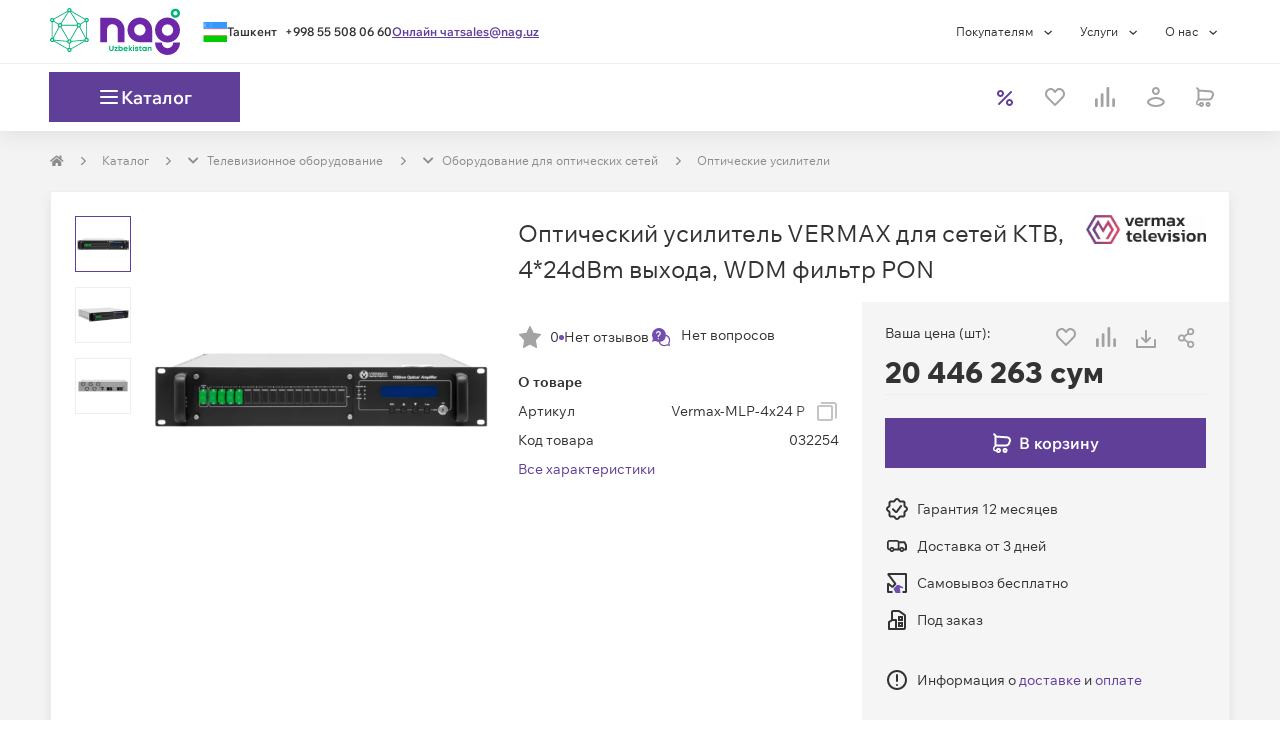

--- FILE ---
content_type: text/css
request_url: https://cdn.nag.shop/shop-next.public.files/_next/static/css/c9fc218bd0422f2a.css
body_size: 41628
content:
.wrapper{position:relative;background:#f3f3f3}.wrapper>.container__page{padding-left:0;padding-right:0}@media(max-width:768px){.wrapper>.container__page{max-width:100vw}.wrapper>.container__page .row{max-width:100vw;margin-left:0;margin-right:0}.wrapper>.container__page div[class*=col-]{padding-left:0;padding-right:0}}.i-color-blue{color:#408ed4}.i-color-green{color:#6ab04c}.i-color-orange{color:#f0932b}.i-color-red{color:#e44242}.btn-group{height:40px}button:focus{outline:unset!important}@media(max-width:768px){.container{max-width:100vw!important}}*,:after,:before{box-sizing:border-box}html{font-family:sans-serif;line-height:1.15;-webkit-text-size-adjust:100%;-webkit-tap-highlight-color:rgba(0,0,0,0)}article,aside,figcaption,figure,footer,header,hgroup,main,nav,section{display:block}body{margin:0;font-family:Wix Madefor Text,Trebuchet MS,Arial,sans-serif;font-style:normal;font-weight:400;font-size:16px;line-height:1.5;color:#333;text-align:left;background-color:#fff}[tabindex="-1"]:focus:not(:focus-visible){outline:0!important}hr{box-sizing:content-box;height:0;overflow:visible}h1,h2,h3,h4,h5,h6{margin:0}p{margin:0 0 1rem}abbr[data-original-title],abbr[title]{text-decoration:underline;-webkit-text-decoration:underline dotted;text-decoration:underline dotted;cursor:help;border-bottom:0;-webkit-text-decoration-skip-ink:none;text-decoration-skip-ink:none}address{font-style:normal;line-height:inherit}address,dl,ol,ul{margin-bottom:1rem}dl,ol,ul{margin-top:0}ol ol,ol ul,ul ol,ul ul{margin-bottom:0}dd{margin-bottom:.5rem;margin-left:0}blockquote{margin:0 0 1rem}b,strong{font-weight:700}small{font-weight:400}sub,sup{position:relative;line-height:0;vertical-align:baseline}sub{bottom:-.25em}sup{top:-.5em}a{text-decoration:none;background-color:rgba(0,0,0,0)}a,a:hover{color:#603f99}a:hover{text-decoration:underline}a:not([href]):not([class]),a:not([href]):not([class]):hover{color:inherit;text-decoration:none}pre{margin-top:0;margin-bottom:1rem;overflow:auto;-ms-overflow-style:scrollbar}figure{margin:0 0 1rem}img{border-style:none}img,svg{vertical-align:middle}svg{overflow:hidden}table{border-collapse:collapse}th{text-align:inherit;text-align:-webkit-match-parent}label{display:inline-block}button{border-radius:0}button:focus:not(:focus-visible){outline:0}button,input,optgroup,select,textarea{margin:0;font-family:inherit;font-size:inherit;line-height:inherit}button,input{overflow:visible}button,select{text-transform:none}[role=button]{cursor:pointer}select{word-wrap:normal}[type=button],[type=reset],[type=submit],button{-webkit-appearance:button}[type=button]:not(:disabled),[type=reset]:not(:disabled),[type=submit]:not(:disabled),button:not(:disabled){cursor:pointer}[type=button]::-moz-focus-inner,[type=reset]::-moz-focus-inner,[type=submit]::-moz-focus-inner,button::-moz-focus-inner{padding:0;border-style:none}input[type=checkbox],input[type=radio]{box-sizing:border-box;padding:0}textarea{overflow:auto;resize:vertical}fieldset{min-width:0;padding:0;margin:0;border:0}legend{display:block;width:100%;max-width:100%;padding:0;margin-bottom:.5rem;font-size:1.5rem;line-height:inherit;color:inherit;white-space:normal}progress{vertical-align:baseline}[type=number]::-webkit-inner-spin-button,[type=number]::-webkit-outer-spin-button{height:auto}[type=search]{outline-offset:-2px;-webkit-appearance:none}[type=search]::-webkit-search-decoration{-webkit-appearance:none}::-webkit-file-upload-button{font:inherit;-webkit-appearance:button}output{display:inline-block}summary{display:list-item;cursor:pointer}template{display:none}[hidden]{display:none!important}.color-error{color:#ef403d!important}.color-error--hover{color:#f33!important}.color-gradient{color:linear-gradient(91.6deg,#734eb1 41.14%,#ef403d 107.77%)!important}.color-gray--100{color:#fefefe!important}.color-gray--200{color:#fbfbfb!important}.color-gray--300{color:#fafafa!important}.color-gray--400{color:#f3f3f3!important}.color-gray--500{color:#eee!important}.color-gray--600{color:#a3a3a3!important}.color-gray--700{color:#8c8c8c!important}.color-gray--800{color:#555!important}.color-gray--900{color:#333!important}.color-info{color:#0082b6!important}.color-primary{color:#603f99!important}.color-primary--hover{color:#734eb1!important}.color-primary--light{color:rgba(238,227,255,.5)!important}.color-secondary{color:#ece9f1!important}.color-success{color:#6ab04c!important}.color-success--hover{color:#8cd54a!important}.color-tertiary{color:#c5309f!important}.color-warning{color:#f0b026!important}.color-warning--hover{color:#faa228!important}.color-white{color:#fff!important}.color-transparent{color:rgba(0,0,0,0)!important}.color-bg-error{background-color:#ef403d!important}.color-bg-error--hover{background-color:#f33!important}.color-bg-gradient{background-color:linear-gradient(91.6deg,#734eb1 41.14%,#ef403d 107.77%)!important}.color-bg-gray--100{background-color:#fefefe!important}.color-bg-gray--200{background-color:#fbfbfb!important}.color-bg-gray--300{background-color:#fafafa!important}.color-bg-gray--400{background-color:#f3f3f3!important}.color-bg-gray--500{background-color:#eee!important}.color-bg-gray--600{background-color:#a3a3a3!important}.color-bg-gray--700{background-color:#8c8c8c!important}.color-bg-gray--800{background-color:#555!important}.color-bg-gray--900{background-color:#333!important}.color-bg-info{background-color:#0082b6!important}.color-bg-primary{background-color:#603f99!important}.color-bg-primary--hover{background-color:#734eb1!important}.color-bg-primary--light{background-color:rgba(238,227,255,.5)!important}.color-bg-secondary{background-color:#ece9f1!important}.color-bg-success{background-color:#6ab04c!important}.color-bg-success--hover{background-color:#8cd54a!important}.color-bg-tertiary{background-color:#c5309f!important}.color-bg-warning{background-color:#f0b026!important}.color-bg-warning--hover{background-color:#faa228!important}.color-bg-white{background-color:#fff!important}.color-bg-transparent{background-color:rgba(0,0,0,0)!important}ul{list-style-type:disc;padding-left:15px}ul li{line-height:1.5}ul li::marker{font-family:Wix Madefor Text,Trebuchet MS,Arial,sans-serif;font-style:normal;font-weight:400;font-size:16px;line-height:1.5;color:#603f99}.h1,.h2,.h3,.h4,.h5,.h6,h1,h2,h3,h4,h5,h6{font-family:Wix Madefor Display,Trebuchet MS,Arial,sans-serif;font-style:normal;font-weight:400}.h1,.h2,.h3,.h4,.h5,.h6,h1,h2,h3,h4,h5,h6,small{font-weight:400}small{font-size:12px}a,a:not([href]){color:#603f99;text-decoration:none;transition:color .3s,background .3s}a:hover,a:not([href]):hover{color:#603f99;cursor:pointer;text-decoration:underline}a.error,a:not([href]).error{color:#ef403d}a.error:hover,a:not([href]).error:hover{color:#f33}a.muted,a:not([href]).muted{color:#eee}a.muted:hover,a:not([href]).muted:hover{color:#8c8c8c}a.success,a:not([href]).success{color:#6ab04c}a.success:hover,a:not([href]).success:hover{color:#8cd54a}a.warning,a.warning:hover,a:not([href]).warning,a:not([href]).warning:hover{color:#f0b026}li{margin-left:15px}ol,ul{margin-bottom:30px}.h1,h1{font-family:Wix Madefor Text,Trebuchet MS,Arial,sans-serif;font-style:normal;font-weight:400;font-size:29px;line-height:120%;margin:23px 0}.h1.head-underlined,h1.head-underlined{width:100%;text-align:center;border-bottom:2px solid #eee;padding-bottom:19px;grid-column:1/-1}.h1.head-underlined:after,h1.head-underlined:after{content:"";display:block;position:relative;background:linear-gradient(90.53deg,#734eb1 41.14%,#ef403d 107.77%);width:150px;height:4px;margin:0 auto;top:22px}.h2,h2{font-family:Wix Madefor Text,Trebuchet MS,Arial,sans-serif;font-style:normal;font-weight:400;font-size:26px;line-height:120%;margin:23px 0}.h2.head-underlined,h2.head-underlined{width:100%;text-align:center;border-bottom:2px solid #eee;padding-bottom:19px;grid-column:1/-1}.h2.head-underlined:after,h2.head-underlined:after{content:"";display:block;position:relative;background:linear-gradient(90.53deg,#734eb1 41.14%,#ef403d 107.77%);width:150px;height:4px;margin:0 auto;top:22px}.h3,h3{font-family:Wix Madefor Text,Trebuchet MS,Arial,sans-serif;font-style:normal;font-weight:400;font-size:24px;line-height:120%;margin:23px 0}.h3.head-underlined,h3.head-underlined{width:100%;text-align:center;border-bottom:2px solid #eee;padding-bottom:19px;grid-column:1/-1}.h3.head-underlined:after,h3.head-underlined:after{content:"";display:block;position:relative;background:linear-gradient(90.53deg,#734eb1 41.14%,#ef403d 107.77%);width:150px;height:4px;margin:0 auto;top:22px}h4{font-family:Wix Madefor Text,Trebuchet MS,Arial,sans-serif;font-style:normal;font-weight:400;font-size:21px;line-height:120%;margin:23px 0}h4.head-underlined{width:100%;text-align:center;border-bottom:2px solid #eee;padding-bottom:19px;grid-column:1/-1}h4.head-underlined:after{content:"";display:block;position:relative;background:linear-gradient(90.53deg,#734eb1 41.14%,#ef403d 107.77%);width:150px;height:4px;margin:0 auto;top:22px}.h4{font-family:Wix Madefor Text,Trebuchet MS,Arial,sans-serif;font-style:normal;font-weight:400;font-size:21px;line-height:120%;margin:0}.h4.head-underlined{width:100%;text-align:center;border-bottom:2px solid #eee;padding-bottom:-4px;grid-column:1/-1}.h4.head-underlined:after{content:"";display:block;position:relative;background:linear-gradient(90.53deg,#734eb1 41.14%,#ef403d 107.77%);width:150px;height:4px;margin:0 auto;top:-1px}.h5,h5{font-family:Wix Madefor Text,Trebuchet MS,Arial,sans-serif;font-style:normal;font-weight:400;font-size:17px;line-height:120%;margin:23px 0}.h5.head-underlined,h5.head-underlined{width:100%;text-align:center;border-bottom:2px solid #eee;padding-bottom:19px;grid-column:1/-1}.h5.head-underlined:after,h5.head-underlined:after{content:"";display:block;position:relative;background:linear-gradient(90.53deg,#734eb1 41.14%,#ef403d 107.77%);width:150px;height:4px;margin:0 auto;top:22px}.h6,h6{font-family:Wix Madefor Text,Trebuchet MS,Arial,sans-serif;font-style:normal;font-weight:400;font-size:14px;line-height:120%;margin:23px 0}.h6.head-underlined,h6.head-underlined{width:100%;text-align:center;border-bottom:2px solid #eee;padding-bottom:19px;grid-column:1/-1}.h6.head-underlined:after,h6.head-underlined:after{content:"";display:block;position:relative;background:linear-gradient(90.53deg,#734eb1 41.14%,#ef403d 107.77%);width:150px;height:4px;margin:0 auto;top:22px}.body{color:#333}.body-xxl{font-family:Wix Madefor Text,Trebuchet MS,Arial,sans-serif;font-style:normal;font-weight:400;font-size:24px;line-height:1.5}.body-xxl--bold{font-weight:"bold"}.body-xl,.body-xxl--medium{font-weight:400}.body-xl{font-family:Wix Madefor Text,Trebuchet MS,Arial,sans-serif;font-style:normal;font-size:20px;line-height:1.5}.body-xl--bold{font-weight:"bold"}.body-l,.body-xl--medium{font-weight:400}.body-l{font-family:Wix Madefor Text,Trebuchet MS,Arial,sans-serif;font-style:normal;font-size:18px;line-height:1.5}.body-l--bold{font-weight:"bold"}.body-l--medium,.body-m{font-weight:400}.body-m{font-family:Wix Madefor Text,Trebuchet MS,Arial,sans-serif;font-style:normal;font-size:16px;line-height:1.5}.body-m--bold{font-weight:"bold"}.body-m--medium,.body-s{font-weight:400}.body-s{font-family:Wix Madefor Text,Trebuchet MS,Arial,sans-serif;font-style:normal;font-size:14px;line-height:1.5}.body-s--bold{font-weight:"bold"}.body-s--medium,.body-xs{font-weight:400}.body-xs{font-family:Wix Madefor Text,Trebuchet MS,Arial,sans-serif;font-style:normal;font-size:12px;line-height:1.5}.body-xs--bold{font-weight:"bold"}.body-xs--medium,.body-xxs{font-weight:400}.body-xxs{font-family:Wix Madefor Text,Trebuchet MS,Arial,sans-serif;font-style:normal;font-size:12px;line-height:1.5}.body-xxs--bold{font-weight:"bold"}.body-xxs--medium,.body-xxxs{font-weight:400}.body-xxxs{font-family:Wix Madefor Text,Trebuchet MS,Arial,sans-serif;font-style:normal;font-size:10px;line-height:1.5}.body-xxxs--bold{font-weight:"bold"}.body-xxxs--medium{font-weight:400}.body-bolder{font-weight:800}.body-bold{font-weight:"bold"}.body-medium{font-weight:400}.body-semibold{font-weight:600}.body-thin{font-weight:400}.body-thin--m{font-size:16px}.body-thin--m,.body-thin--s{font-family:Wix Madefor Text,Trebuchet MS,Arial,sans-serif;font-style:normal;font-weight:400;line-height:1.5}.body-thin--s{font-size:14px}.text-center{text-align:center}@media(max-width:345px){.text-nowrap.--mobile{white-space:normal!important}}.text-overflow{overflow:hidden;white-space:nowrap;text-overflow:ellipsis}.text-decoration-through{text-decoration:line-through}.text-decoration-underline{text-decoration:underline}button:not(.MuiButtonBase-root){font-weight:600;align-items:center;border:none;display:inline-flex;justify-content:center;line-height:1.5;max-width:379px;text-align:center}button .children,button:not(.MuiButtonBase-root){overflow:hidden;text-overflow:ellipsis;white-space:nowrap}button .children{max-width:100%}button .icon{align-items:center;display:flex;height:24px;justify-content:center;width:24px;min-width:24px}button:hover{opacity:.9}button:focus{outline:none}table{background-color:#fff;margin-bottom:50px;width:100%}table.hover tbody tr:hover{background-color:#f3f3f3}table tbody tr:nth-child(2n){background-color:#fbfbfb}table.separate{background-color:#fff;border-collapse:separate;border-spacing:0 8px}table.separate td:not(:first-child){border-left:0}table.separate td:not(:last-child){border-right:0}table td,table th{background-clip:padding-box;border:1px solid #eee;height:50px;padding:7px 10px;position:relative}table td{font-family:Wix Madefor Text,Trebuchet MS,Arial,sans-serif;font-style:normal;font-weight:400;font-size:12px;line-height:1.5}table td a{margin:0 5px}table td p{margin:0}table th{font-weight:400;font-size:14px;font-weight:"400";background-color:#fbfbfb;text-align:center}table th,table.dense td,table.dense th{font-family:Wix Madefor Text,Trebuchet MS,Arial,sans-serif;font-style:normal;line-height:1.5}table.dense td,table.dense th{font-weight:400;font-size:12px;height:30px}table.dense th{padding-bottom:7.5px;padding-top:10px}table.dense td{border:1px solid #eee}table.headline th{background:#eee;border-bottom:1px solid #734eb1;background-clip:padding-box}table.sorter th.sorter{padding-right:30px}.container,.container-fluid,.container-lg,.container-md,.container-sm,.container-xl,.container-xxl{--mo-gutter-x:30px;--mo-gutter-y:0;width:100%;padding-right:calc(var(--mo-gutter-x)*.5);padding-left:calc(var(--mo-gutter-x)*.5);margin-right:auto;margin-left:auto}@media(min-width:576px){.container,.container-sm{max-width:476px}}@media(min-width:768px){.container,.container-md,.container-sm{max-width:668px}}@media(min-width:992px){.container,.container-lg,.container-md,.container-sm{max-width:892px}}@media(min-width:1280px){.container,.container-lg,.container-md,.container-sm,.container-xl{max-width:1180px}}@media(min-width:1500px){.container,.container-lg,.container-md,.container-sm,.container-xl,.container-xxl{max-width:1400px}}.row{display:flex;flex-wrap:wrap;margin-right:-15px;margin-left:-15px}.col,.col-1,.col-10,.col-11,.col-12,.col-2,.col-3,.col-4,.col-5,.col-6,.col-7,.col-8,.col-9,.col-auto,.col-lg,.col-lg-1,.col-lg-10,.col-lg-11,.col-lg-12,.col-lg-2,.col-lg-3,.col-lg-4,.col-lg-5,.col-lg-6,.col-lg-7,.col-lg-8,.col-lg-9,.col-lg-auto,.col-md,.col-md-1,.col-md-10,.col-md-11,.col-md-12,.col-md-2,.col-md-3,.col-md-4,.col-md-5,.col-md-6,.col-md-7,.col-md-8,.col-md-9,.col-md-auto,.col-sm,.col-sm-1,.col-sm-10,.col-sm-11,.col-sm-12,.col-sm-2,.col-sm-3,.col-sm-4,.col-sm-5,.col-sm-6,.col-sm-7,.col-sm-8,.col-sm-9,.col-sm-auto,.col-xl,.col-xl-1,.col-xl-10,.col-xl-11,.col-xl-12,.col-xl-2,.col-xl-3,.col-xl-4,.col-xl-5,.col-xl-6,.col-xl-7,.col-xl-8,.col-xl-9,.col-xl-auto,.col-xxl,.col-xxl-1,.col-xxl-10,.col-xxl-11,.col-xxl-12,.col-xxl-2,.col-xxl-3,.col-xxl-4,.col-xxl-5,.col-xxl-6,.col-xxl-7,.col-xxl-8,.col-xxl-9,.col-xxl-auto{position:relative;width:100%;padding-right:15px;padding-left:15px}.col{flex-basis:0;flex-grow:1;max-width:100%}.row-cols-1>*{flex:0 0 100%;max-width:100%}.row-cols-2>*{flex:0 0 50%;max-width:50%}.row-cols-3>*{flex:0 0 33.3333333333%;max-width:33.3333333333%}.row-cols-4>*{flex:0 0 25%;max-width:25%}.row-cols-5>*{flex:0 0 20%;max-width:20%}.row-cols-6>*{flex:0 0 16.6666666667%;max-width:16.6666666667%}.col-auto{flex:0 0 auto;width:auto;max-width:100%}.col-1{flex:0 0 8.3333333333%;max-width:8.3333333333%}.col-2{flex:0 0 16.6666666667%;max-width:16.6666666667%}.col-3{flex:0 0 25%;max-width:25%}.col-4{flex:0 0 33.3333333333%;max-width:33.3333333333%}.col-5{flex:0 0 41.6666666667%;max-width:41.6666666667%}.col-6{flex:0 0 50%;max-width:50%}.col-7{flex:0 0 58.3333333333%;max-width:58.3333333333%}.col-8{flex:0 0 66.6666666667%;max-width:66.6666666667%}.col-9{flex:0 0 75%;max-width:75%}.col-10{flex:0 0 83.3333333333%;max-width:83.3333333333%}.col-11{flex:0 0 91.6666666667%;max-width:91.6666666667%}.col-12{flex:0 0 100%;max-width:100%}.order-first{order:-1}.order-last{order:13}.order-0{order:0}.order-1{order:1}.order-2{order:2}.order-3{order:3}.order-4{order:4}.order-5{order:5}.order-6{order:6}.order-7{order:7}.order-8{order:8}.order-9{order:9}.order-10{order:10}.order-11{order:11}.order-12{order:12}.offset-1{margin-left:8.3333333333%}.offset-2{margin-left:16.6666666667%}.offset-3{margin-left:25%}.offset-4{margin-left:33.3333333333%}.offset-5{margin-left:41.6666666667%}.offset-6{margin-left:50%}.offset-7{margin-left:58.3333333333%}.offset-8{margin-left:66.6666666667%}.offset-9{margin-left:75%}.offset-10{margin-left:83.3333333333%}.offset-11{margin-left:91.6666666667%}@media(min-width:576px){.col-sm{flex-basis:0;flex-grow:1;max-width:100%}.row-cols-sm-1>*{flex:0 0 100%;max-width:100%}.row-cols-sm-2>*{flex:0 0 50%;max-width:50%}.row-cols-sm-3>*{flex:0 0 33.3333333333%;max-width:33.3333333333%}.row-cols-sm-4>*{flex:0 0 25%;max-width:25%}.row-cols-sm-5>*{flex:0 0 20%;max-width:20%}.row-cols-sm-6>*{flex:0 0 16.6666666667%;max-width:16.6666666667%}.col-sm-auto{flex:0 0 auto;width:auto;max-width:100%}.col-sm-1{flex:0 0 8.3333333333%;max-width:8.3333333333%}.col-sm-2{flex:0 0 16.6666666667%;max-width:16.6666666667%}.col-sm-3{flex:0 0 25%;max-width:25%}.col-sm-4{flex:0 0 33.3333333333%;max-width:33.3333333333%}.col-sm-5{flex:0 0 41.6666666667%;max-width:41.6666666667%}.col-sm-6{flex:0 0 50%;max-width:50%}.col-sm-7{flex:0 0 58.3333333333%;max-width:58.3333333333%}.col-sm-8{flex:0 0 66.6666666667%;max-width:66.6666666667%}.col-sm-9{flex:0 0 75%;max-width:75%}.col-sm-10{flex:0 0 83.3333333333%;max-width:83.3333333333%}.col-sm-11{flex:0 0 91.6666666667%;max-width:91.6666666667%}.col-sm-12{flex:0 0 100%;max-width:100%}.order-sm-first{order:-1}.order-sm-last{order:13}.order-sm-0{order:0}.order-sm-1{order:1}.order-sm-2{order:2}.order-sm-3{order:3}.order-sm-4{order:4}.order-sm-5{order:5}.order-sm-6{order:6}.order-sm-7{order:7}.order-sm-8{order:8}.order-sm-9{order:9}.order-sm-10{order:10}.order-sm-11{order:11}.order-sm-12{order:12}.offset-sm-0{margin-left:0}.offset-sm-1{margin-left:8.3333333333%}.offset-sm-2{margin-left:16.6666666667%}.offset-sm-3{margin-left:25%}.offset-sm-4{margin-left:33.3333333333%}.offset-sm-5{margin-left:41.6666666667%}.offset-sm-6{margin-left:50%}.offset-sm-7{margin-left:58.3333333333%}.offset-sm-8{margin-left:66.6666666667%}.offset-sm-9{margin-left:75%}.offset-sm-10{margin-left:83.3333333333%}.offset-sm-11{margin-left:91.6666666667%}}@media(min-width:768px){.col-md{flex-basis:0;flex-grow:1;max-width:100%}.row-cols-md-1>*{flex:0 0 100%;max-width:100%}.row-cols-md-2>*{flex:0 0 50%;max-width:50%}.row-cols-md-3>*{flex:0 0 33.3333333333%;max-width:33.3333333333%}.row-cols-md-4>*{flex:0 0 25%;max-width:25%}.row-cols-md-5>*{flex:0 0 20%;max-width:20%}.row-cols-md-6>*{flex:0 0 16.6666666667%;max-width:16.6666666667%}.col-md-auto{flex:0 0 auto;width:auto;max-width:100%}.col-md-1{flex:0 0 8.3333333333%;max-width:8.3333333333%}.col-md-2{flex:0 0 16.6666666667%;max-width:16.6666666667%}.col-md-3{flex:0 0 25%;max-width:25%}.col-md-4{flex:0 0 33.3333333333%;max-width:33.3333333333%}.col-md-5{flex:0 0 41.6666666667%;max-width:41.6666666667%}.col-md-6{flex:0 0 50%;max-width:50%}.col-md-7{flex:0 0 58.3333333333%;max-width:58.3333333333%}.col-md-8{flex:0 0 66.6666666667%;max-width:66.6666666667%}.col-md-9{flex:0 0 75%;max-width:75%}.col-md-10{flex:0 0 83.3333333333%;max-width:83.3333333333%}.col-md-11{flex:0 0 91.6666666667%;max-width:91.6666666667%}.col-md-12{flex:0 0 100%;max-width:100%}.order-md-first{order:-1}.order-md-last{order:13}.order-md-0{order:0}.order-md-1{order:1}.order-md-2{order:2}.order-md-3{order:3}.order-md-4{order:4}.order-md-5{order:5}.order-md-6{order:6}.order-md-7{order:7}.order-md-8{order:8}.order-md-9{order:9}.order-md-10{order:10}.order-md-11{order:11}.order-md-12{order:12}.offset-md-0{margin-left:0}.offset-md-1{margin-left:8.3333333333%}.offset-md-2{margin-left:16.6666666667%}.offset-md-3{margin-left:25%}.offset-md-4{margin-left:33.3333333333%}.offset-md-5{margin-left:41.6666666667%}.offset-md-6{margin-left:50%}.offset-md-7{margin-left:58.3333333333%}.offset-md-8{margin-left:66.6666666667%}.offset-md-9{margin-left:75%}.offset-md-10{margin-left:83.3333333333%}.offset-md-11{margin-left:91.6666666667%}}@media(min-width:992px){.col-lg{flex-basis:0;flex-grow:1;max-width:100%}.row-cols-lg-1>*{flex:0 0 100%;max-width:100%}.row-cols-lg-2>*{flex:0 0 50%;max-width:50%}.row-cols-lg-3>*{flex:0 0 33.3333333333%;max-width:33.3333333333%}.row-cols-lg-4>*{flex:0 0 25%;max-width:25%}.row-cols-lg-5>*{flex:0 0 20%;max-width:20%}.row-cols-lg-6>*{flex:0 0 16.6666666667%;max-width:16.6666666667%}.col-lg-auto{flex:0 0 auto;width:auto;max-width:100%}.col-lg-1{flex:0 0 8.3333333333%;max-width:8.3333333333%}.col-lg-2{flex:0 0 16.6666666667%;max-width:16.6666666667%}.col-lg-3{flex:0 0 25%;max-width:25%}.col-lg-4{flex:0 0 33.3333333333%;max-width:33.3333333333%}.col-lg-5{flex:0 0 41.6666666667%;max-width:41.6666666667%}.col-lg-6{flex:0 0 50%;max-width:50%}.col-lg-7{flex:0 0 58.3333333333%;max-width:58.3333333333%}.col-lg-8{flex:0 0 66.6666666667%;max-width:66.6666666667%}.col-lg-9{flex:0 0 75%;max-width:75%}.col-lg-10{flex:0 0 83.3333333333%;max-width:83.3333333333%}.col-lg-11{flex:0 0 91.6666666667%;max-width:91.6666666667%}.col-lg-12{flex:0 0 100%;max-width:100%}.order-lg-first{order:-1}.order-lg-last{order:13}.order-lg-0{order:0}.order-lg-1{order:1}.order-lg-2{order:2}.order-lg-3{order:3}.order-lg-4{order:4}.order-lg-5{order:5}.order-lg-6{order:6}.order-lg-7{order:7}.order-lg-8{order:8}.order-lg-9{order:9}.order-lg-10{order:10}.order-lg-11{order:11}.order-lg-12{order:12}.offset-lg-0{margin-left:0}.offset-lg-1{margin-left:8.3333333333%}.offset-lg-2{margin-left:16.6666666667%}.offset-lg-3{margin-left:25%}.offset-lg-4{margin-left:33.3333333333%}.offset-lg-5{margin-left:41.6666666667%}.offset-lg-6{margin-left:50%}.offset-lg-7{margin-left:58.3333333333%}.offset-lg-8{margin-left:66.6666666667%}.offset-lg-9{margin-left:75%}.offset-lg-10{margin-left:83.3333333333%}.offset-lg-11{margin-left:91.6666666667%}}@media(min-width:1280px){.col-xl{flex-basis:0;flex-grow:1;max-width:100%}.row-cols-xl-1>*{flex:0 0 100%;max-width:100%}.row-cols-xl-2>*{flex:0 0 50%;max-width:50%}.row-cols-xl-3>*{flex:0 0 33.3333333333%;max-width:33.3333333333%}.row-cols-xl-4>*{flex:0 0 25%;max-width:25%}.row-cols-xl-5>*{flex:0 0 20%;max-width:20%}.row-cols-xl-6>*{flex:0 0 16.6666666667%;max-width:16.6666666667%}.col-xl-auto{flex:0 0 auto;width:auto;max-width:100%}.col-xl-1{flex:0 0 8.3333333333%;max-width:8.3333333333%}.col-xl-2{flex:0 0 16.6666666667%;max-width:16.6666666667%}.col-xl-3{flex:0 0 25%;max-width:25%}.col-xl-4{flex:0 0 33.3333333333%;max-width:33.3333333333%}.col-xl-5{flex:0 0 41.6666666667%;max-width:41.6666666667%}.col-xl-6{flex:0 0 50%;max-width:50%}.col-xl-7{flex:0 0 58.3333333333%;max-width:58.3333333333%}.col-xl-8{flex:0 0 66.6666666667%;max-width:66.6666666667%}.col-xl-9{flex:0 0 75%;max-width:75%}.col-xl-10{flex:0 0 83.3333333333%;max-width:83.3333333333%}.col-xl-11{flex:0 0 91.6666666667%;max-width:91.6666666667%}.col-xl-12{flex:0 0 100%;max-width:100%}.order-xl-first{order:-1}.order-xl-last{order:13}.order-xl-0{order:0}.order-xl-1{order:1}.order-xl-2{order:2}.order-xl-3{order:3}.order-xl-4{order:4}.order-xl-5{order:5}.order-xl-6{order:6}.order-xl-7{order:7}.order-xl-8{order:8}.order-xl-9{order:9}.order-xl-10{order:10}.order-xl-11{order:11}.order-xl-12{order:12}.offset-xl-0{margin-left:0}.offset-xl-1{margin-left:8.3333333333%}.offset-xl-2{margin-left:16.6666666667%}.offset-xl-3{margin-left:25%}.offset-xl-4{margin-left:33.3333333333%}.offset-xl-5{margin-left:41.6666666667%}.offset-xl-6{margin-left:50%}.offset-xl-7{margin-left:58.3333333333%}.offset-xl-8{margin-left:66.6666666667%}.offset-xl-9{margin-left:75%}.offset-xl-10{margin-left:83.3333333333%}.offset-xl-11{margin-left:91.6666666667%}}@media(min-width:1500px){.col-xxl{flex-basis:0;flex-grow:1;max-width:100%}.row-cols-xxl-1>*{flex:0 0 100%;max-width:100%}.row-cols-xxl-2>*{flex:0 0 50%;max-width:50%}.row-cols-xxl-3>*{flex:0 0 33.3333333333%;max-width:33.3333333333%}.row-cols-xxl-4>*{flex:0 0 25%;max-width:25%}.row-cols-xxl-5>*{flex:0 0 20%;max-width:20%}.row-cols-xxl-6>*{flex:0 0 16.6666666667%;max-width:16.6666666667%}.col-xxl-auto{flex:0 0 auto;width:auto;max-width:100%}.col-xxl-1{flex:0 0 8.3333333333%;max-width:8.3333333333%}.col-xxl-2{flex:0 0 16.6666666667%;max-width:16.6666666667%}.col-xxl-3{flex:0 0 25%;max-width:25%}.col-xxl-4{flex:0 0 33.3333333333%;max-width:33.3333333333%}.col-xxl-5{flex:0 0 41.6666666667%;max-width:41.6666666667%}.col-xxl-6{flex:0 0 50%;max-width:50%}.col-xxl-7{flex:0 0 58.3333333333%;max-width:58.3333333333%}.col-xxl-8{flex:0 0 66.6666666667%;max-width:66.6666666667%}.col-xxl-9{flex:0 0 75%;max-width:75%}.col-xxl-10{flex:0 0 83.3333333333%;max-width:83.3333333333%}.col-xxl-11{flex:0 0 91.6666666667%;max-width:91.6666666667%}.col-xxl-12{flex:0 0 100%;max-width:100%}.order-xxl-first{order:-1}.order-xxl-last{order:13}.order-xxl-0{order:0}.order-xxl-1{order:1}.order-xxl-2{order:2}.order-xxl-3{order:3}.order-xxl-4{order:4}.order-xxl-5{order:5}.order-xxl-6{order:6}.order-xxl-7{order:7}.order-xxl-8{order:8}.order-xxl-9{order:9}.order-xxl-10{order:10}.order-xxl-11{order:11}.order-xxl-12{order:12}.offset-xxl-0{margin-left:0}.offset-xxl-1{margin-left:8.3333333333%}.offset-xxl-2{margin-left:16.6666666667%}.offset-xxl-3{margin-left:25%}.offset-xxl-4{margin-left:33.3333333333%}.offset-xxl-5{margin-left:41.6666666667%}.offset-xxl-6{margin-left:50%}.offset-xxl-7{margin-left:58.3333333333%}.offset-xxl-8{margin-left:66.6666666667%}.offset-xxl-9{margin-left:75%}.offset-xxl-10{margin-left:83.3333333333%}.offset-xxl-11{margin-left:91.6666666667%}}.d-none{display:none!important}.d-inline{display:inline!important}.d-inline-block{display:inline-block!important}.d-block{display:block!important}.d-table{display:table!important}.d-table-row{display:table-row!important}.d-table-cell{display:table-cell!important}.d-flex{display:flex!important}.d-inline-flex{display:inline-flex!important}@media(min-width:576px){.d-sm-none{display:none!important}.d-sm-inline{display:inline!important}.d-sm-inline-block{display:inline-block!important}.d-sm-block{display:block!important}.d-sm-table{display:table!important}.d-sm-table-row{display:table-row!important}.d-sm-table-cell{display:table-cell!important}.d-sm-flex{display:flex!important}.d-sm-inline-flex{display:inline-flex!important}}@media(min-width:768px){.d-md-none{display:none!important}.d-md-inline{display:inline!important}.d-md-inline-block{display:inline-block!important}.d-md-block{display:block!important}.d-md-table{display:table!important}.d-md-table-row{display:table-row!important}.d-md-table-cell{display:table-cell!important}.d-md-flex{display:flex!important}.d-md-inline-flex{display:inline-flex!important}}@media(min-width:992px){.d-lg-none{display:none!important}.d-lg-inline{display:inline!important}.d-lg-inline-block{display:inline-block!important}.d-lg-block{display:block!important}.d-lg-table{display:table!important}.d-lg-table-row{display:table-row!important}.d-lg-table-cell{display:table-cell!important}.d-lg-flex{display:flex!important}.d-lg-inline-flex{display:inline-flex!important}}@media(min-width:1280px){.d-xl-none{display:none!important}.d-xl-inline{display:inline!important}.d-xl-inline-block{display:inline-block!important}.d-xl-block{display:block!important}.d-xl-table{display:table!important}.d-xl-table-row{display:table-row!important}.d-xl-table-cell{display:table-cell!important}.d-xl-flex{display:flex!important}.d-xl-inline-flex{display:inline-flex!important}}@media(min-width:1500px){.d-xxl-none{display:none!important}.d-xxl-inline{display:inline!important}.d-xxl-inline-block{display:inline-block!important}.d-xxl-block{display:block!important}.d-xxl-table{display:table!important}.d-xxl-table-row{display:table-row!important}.d-xxl-table-cell{display:table-cell!important}.d-xxl-flex{display:flex!important}.d-xxl-inline-flex{display:inline-flex!important}}.flex-row{flex-direction:row!important}.flex-column{flex-direction:column!important}.flex-row-reverse{flex-direction:row-reverse!important}.flex-column-reverse{flex-direction:column-reverse!important}.flex-wrap{flex-wrap:wrap!important}.flex-nowrap{flex-wrap:nowrap!important}.flex-wrap-reverse{flex-wrap:wrap-reverse!important}.flex-fill{flex:1 1 auto!important}.flex-grow-0{flex-grow:0!important}.flex-grow-1{flex-grow:1!important}.flex-shrink-0{flex-shrink:0!important}.flex-shrink-1{flex-shrink:1!important}.justify-content-start{justify-content:flex-start!important}.justify-content-end{justify-content:flex-end!important}.justify-content-center{justify-content:center!important}.justify-content-between{justify-content:space-between!important}.justify-content-around{justify-content:space-around!important}.align-items-start{align-items:flex-start!important}.align-items-end{align-items:flex-end!important}.align-items-center{align-items:center!important}.align-items-baseline{align-items:baseline!important}.align-items-stretch{align-items:stretch!important}.align-content-start{align-content:flex-start!important}.align-content-end{align-content:flex-end!important}.align-content-center{align-content:center!important}.align-content-between{align-content:space-between!important}.align-content-around{align-content:space-around!important}.align-content-stretch{align-content:stretch!important}.align-self-auto{align-self:auto!important}.align-self-start{align-self:flex-start!important}.align-self-end{align-self:flex-end!important}.align-self-center{align-self:center!important}.align-self-baseline{align-self:baseline!important}.align-self-stretch{align-self:stretch!important}@media(min-width:576px){.flex-sm-row{flex-direction:row!important}.flex-sm-column{flex-direction:column!important}.flex-sm-row-reverse{flex-direction:row-reverse!important}.flex-sm-column-reverse{flex-direction:column-reverse!important}.flex-sm-wrap{flex-wrap:wrap!important}.flex-sm-nowrap{flex-wrap:nowrap!important}.flex-sm-wrap-reverse{flex-wrap:wrap-reverse!important}.flex-sm-fill{flex:1 1 auto!important}.flex-sm-grow-0{flex-grow:0!important}.flex-sm-grow-1{flex-grow:1!important}.flex-sm-shrink-0{flex-shrink:0!important}.flex-sm-shrink-1{flex-shrink:1!important}.justify-content-sm-start{justify-content:flex-start!important}.justify-content-sm-end{justify-content:flex-end!important}.justify-content-sm-center{justify-content:center!important}.justify-content-sm-between{justify-content:space-between!important}.justify-content-sm-around{justify-content:space-around!important}.align-items-sm-start{align-items:flex-start!important}.align-items-sm-end{align-items:flex-end!important}.align-items-sm-center{align-items:center!important}.align-items-sm-baseline{align-items:baseline!important}.align-items-sm-stretch{align-items:stretch!important}.align-content-sm-start{align-content:flex-start!important}.align-content-sm-end{align-content:flex-end!important}.align-content-sm-center{align-content:center!important}.align-content-sm-between{align-content:space-between!important}.align-content-sm-around{align-content:space-around!important}.align-content-sm-stretch{align-content:stretch!important}.align-self-sm-auto{align-self:auto!important}.align-self-sm-start{align-self:flex-start!important}.align-self-sm-end{align-self:flex-end!important}.align-self-sm-center{align-self:center!important}.align-self-sm-baseline{align-self:baseline!important}.align-self-sm-stretch{align-self:stretch!important}}@media(min-width:768px){.flex-md-row{flex-direction:row!important}.flex-md-column{flex-direction:column!important}.flex-md-row-reverse{flex-direction:row-reverse!important}.flex-md-column-reverse{flex-direction:column-reverse!important}.flex-md-wrap{flex-wrap:wrap!important}.flex-md-nowrap{flex-wrap:nowrap!important}.flex-md-wrap-reverse{flex-wrap:wrap-reverse!important}.flex-md-fill{flex:1 1 auto!important}.flex-md-grow-0{flex-grow:0!important}.flex-md-grow-1{flex-grow:1!important}.flex-md-shrink-0{flex-shrink:0!important}.flex-md-shrink-1{flex-shrink:1!important}.justify-content-md-start{justify-content:flex-start!important}.justify-content-md-end{justify-content:flex-end!important}.justify-content-md-center{justify-content:center!important}.justify-content-md-between{justify-content:space-between!important}.justify-content-md-around{justify-content:space-around!important}.align-items-md-start{align-items:flex-start!important}.align-items-md-end{align-items:flex-end!important}.align-items-md-center{align-items:center!important}.align-items-md-baseline{align-items:baseline!important}.align-items-md-stretch{align-items:stretch!important}.align-content-md-start{align-content:flex-start!important}.align-content-md-end{align-content:flex-end!important}.align-content-md-center{align-content:center!important}.align-content-md-between{align-content:space-between!important}.align-content-md-around{align-content:space-around!important}.align-content-md-stretch{align-content:stretch!important}.align-self-md-auto{align-self:auto!important}.align-self-md-start{align-self:flex-start!important}.align-self-md-end{align-self:flex-end!important}.align-self-md-center{align-self:center!important}.align-self-md-baseline{align-self:baseline!important}.align-self-md-stretch{align-self:stretch!important}}@media(min-width:992px){.flex-lg-row{flex-direction:row!important}.flex-lg-column{flex-direction:column!important}.flex-lg-row-reverse{flex-direction:row-reverse!important}.flex-lg-column-reverse{flex-direction:column-reverse!important}.flex-lg-wrap{flex-wrap:wrap!important}.flex-lg-nowrap{flex-wrap:nowrap!important}.flex-lg-wrap-reverse{flex-wrap:wrap-reverse!important}.flex-lg-fill{flex:1 1 auto!important}.flex-lg-grow-0{flex-grow:0!important}.flex-lg-grow-1{flex-grow:1!important}.flex-lg-shrink-0{flex-shrink:0!important}.flex-lg-shrink-1{flex-shrink:1!important}.justify-content-lg-start{justify-content:flex-start!important}.justify-content-lg-end{justify-content:flex-end!important}.justify-content-lg-center{justify-content:center!important}.justify-content-lg-between{justify-content:space-between!important}.justify-content-lg-around{justify-content:space-around!important}.align-items-lg-start{align-items:flex-start!important}.align-items-lg-end{align-items:flex-end!important}.align-items-lg-center{align-items:center!important}.align-items-lg-baseline{align-items:baseline!important}.align-items-lg-stretch{align-items:stretch!important}.align-content-lg-start{align-content:flex-start!important}.align-content-lg-end{align-content:flex-end!important}.align-content-lg-center{align-content:center!important}.align-content-lg-between{align-content:space-between!important}.align-content-lg-around{align-content:space-around!important}.align-content-lg-stretch{align-content:stretch!important}.align-self-lg-auto{align-self:auto!important}.align-self-lg-start{align-self:flex-start!important}.align-self-lg-end{align-self:flex-end!important}.align-self-lg-center{align-self:center!important}.align-self-lg-baseline{align-self:baseline!important}.align-self-lg-stretch{align-self:stretch!important}}@media(min-width:1280px){.flex-xl-row{flex-direction:row!important}.flex-xl-column{flex-direction:column!important}.flex-xl-row-reverse{flex-direction:row-reverse!important}.flex-xl-column-reverse{flex-direction:column-reverse!important}.flex-xl-wrap{flex-wrap:wrap!important}.flex-xl-nowrap{flex-wrap:nowrap!important}.flex-xl-wrap-reverse{flex-wrap:wrap-reverse!important}.flex-xl-fill{flex:1 1 auto!important}.flex-xl-grow-0{flex-grow:0!important}.flex-xl-grow-1{flex-grow:1!important}.flex-xl-shrink-0{flex-shrink:0!important}.flex-xl-shrink-1{flex-shrink:1!important}.justify-content-xl-start{justify-content:flex-start!important}.justify-content-xl-end{justify-content:flex-end!important}.justify-content-xl-center{justify-content:center!important}.justify-content-xl-between{justify-content:space-between!important}.justify-content-xl-around{justify-content:space-around!important}.align-items-xl-start{align-items:flex-start!important}.align-items-xl-end{align-items:flex-end!important}.align-items-xl-center{align-items:center!important}.align-items-xl-baseline{align-items:baseline!important}.align-items-xl-stretch{align-items:stretch!important}.align-content-xl-start{align-content:flex-start!important}.align-content-xl-end{align-content:flex-end!important}.align-content-xl-center{align-content:center!important}.align-content-xl-between{align-content:space-between!important}.align-content-xl-around{align-content:space-around!important}.align-content-xl-stretch{align-content:stretch!important}.align-self-xl-auto{align-self:auto!important}.align-self-xl-start{align-self:flex-start!important}.align-self-xl-end{align-self:flex-end!important}.align-self-xl-center{align-self:center!important}.align-self-xl-baseline{align-self:baseline!important}.align-self-xl-stretch{align-self:stretch!important}}@media(min-width:1500px){.flex-xxl-row{flex-direction:row!important}.flex-xxl-column{flex-direction:column!important}.flex-xxl-row-reverse{flex-direction:row-reverse!important}.flex-xxl-column-reverse{flex-direction:column-reverse!important}.flex-xxl-wrap{flex-wrap:wrap!important}.flex-xxl-nowrap{flex-wrap:nowrap!important}.flex-xxl-wrap-reverse{flex-wrap:wrap-reverse!important}.flex-xxl-fill{flex:1 1 auto!important}.flex-xxl-grow-0{flex-grow:0!important}.flex-xxl-grow-1{flex-grow:1!important}.flex-xxl-shrink-0{flex-shrink:0!important}.flex-xxl-shrink-1{flex-shrink:1!important}.justify-content-xxl-start{justify-content:flex-start!important}.justify-content-xxl-end{justify-content:flex-end!important}.justify-content-xxl-center{justify-content:center!important}.justify-content-xxl-between{justify-content:space-between!important}.justify-content-xxl-around{justify-content:space-around!important}.align-items-xxl-start{align-items:flex-start!important}.align-items-xxl-end{align-items:flex-end!important}.align-items-xxl-center{align-items:center!important}.align-items-xxl-baseline{align-items:baseline!important}.align-items-xxl-stretch{align-items:stretch!important}.align-content-xxl-start{align-content:flex-start!important}.align-content-xxl-end{align-content:flex-end!important}.align-content-xxl-center{align-content:center!important}.align-content-xxl-between{align-content:space-between!important}.align-content-xxl-around{align-content:space-around!important}.align-content-xxl-stretch{align-content:stretch!important}.align-self-xxl-auto{align-self:auto!important}.align-self-xxl-start{align-self:flex-start!important}.align-self-xxl-end{align-self:flex-end!important}.align-self-xxl-center{align-self:center!important}.align-self-xxl-baseline{align-self:baseline!important}.align-self-xxl-stretch{align-self:stretch!important}}.react-autosuggest__suggestions-list{margin:0;padding:0;width:100%}.react-autosuggest__suggestion{font-family:Wix Madefor Text,Trebuchet MS,Arial,sans-serif;font-style:normal;font-weight:400;font-size:14px;line-height:1.5;border:0;list-style:none;padding:15px 23px;margin:0}.react-autosuggest__suggestion:hover{background:#fbfbfb;cursor:pointer}.react-autosuggest__suggestion>div{text-overflow:ellipsis;overflow:hidden}.react-autosuggest__suggestions-container{background:rgba(0,0,0,0);border:1px solid rgba(0,0,0,0);position:absolute;top:41px;width:100%;z-index:10}.react-autosuggest__suggestions-container--open{background:#fff;border-color:#eee}.react-autosuggest__suggestions-container>*{list-style:none}@font-face{font-family:Wix Madefor Text;src:local("Wix Madefor Text Regular Italic"),local("Wix_Madefor_Text-RegularItalic"),url(https://cdn.nag.shop/shop-next.public.files/_next/static/media/Wix_Madefor_Text-RegularItalic.2e126f70.woff2) format("woff2");font-weight:400;font-style:italic;font-display:swap}@font-face{font-family:Wix Madefor Text;src:local("Wix Madefor Text Regular"),local("Wix_Madefor_Text-Regular"),url(https://cdn.nag.shop/shop-next.public.files/_next/static/media/Wix_Madefor_Text-Regular.73cc1d3d.woff2) format("woff2");font-weight:400;font-style:normal;font-display:swap}@font-face{font-family:Wix Madefor Text;src:local("Wix Madefor Text Medium Italic"),local("Wix_Madefor_Text-MediumItalic"),url(https://cdn.nag.shop/shop-next.public.files/_next/static/media/Wix_Madefor_Text-MediumItalic.a0eb595f.woff2) format("woff2");font-weight:500;font-style:italic;font-display:swap}@font-face{font-family:Wix Madefor Text;src:local("Wix Madefor Text Medium"),local("Wix_Madefor_Text-Medium"),url(https://cdn.nag.shop/shop-next.public.files/_next/static/media/Wix_Madefor_Text-Medium.04149a07.woff2) format("woff2");font-weight:500;font-style:normal;font-display:swap}@font-face{font-family:Wix Madefor Text;src:local("Wix Madefor Text SemiBold"),local("Wix_Madefor_Text-SemiBold"),url(https://cdn.nag.shop/shop-next.public.files/_next/static/media/Wix_Madefor_Text-SemiBold.70605a4b.woff2) format("woff2");font-weight:600;font-style:normal;font-display:swap}@font-face{font-family:Wix Madefor Text;src:local("Wix Madefor Text SemiBold Italic"),local("Wix_Madefor_Text-SemiBoldItalic"),url(https://cdn.nag.shop/shop-next.public.files/_next/static/media/Wix_Madefor_Text-SemiBoldItalic.af578599.woff2) format("woff2");font-weight:600;font-style:italic;font-display:swap}@font-face{font-family:Wix Madefor Text;src:local("Wix Madefor Text Bold"),local("Wix_Madefor_Text-Bold"),url(https://cdn.nag.shop/shop-next.public.files/_next/static/media/Wix_Madefor_Text-Bold.0e9223a5.woff2) format("woff2");font-weight:700;font-style:normal;font-display:swap}@font-face{font-family:Wix Madefor Text;src:local("Wix Madefor Text-Bold Italic"),local("Wix_Madefor_Text-BoldItalic"),url(https://cdn.nag.shop/shop-next.public.files/_next/static/media/Wix_Madefor_Text-BoldItalic.9da764ae.woff2) format("woff2");font-weight:700;font-style:italic;font-display:swap}@font-face{font-family:Wix Madefor Text;src:local("Wix Madefor Text ExtraBold"),local("Wix_Madefor_Text-ExtraBold"),url(https://cdn.nag.shop/shop-next.public.files/_next/static/media/Wix_Madefor_Text-ExtraBold.b5ad4021.woff2) format("woff2");font-weight:800;font-style:normal;font-display:swap}@font-face{font-family:Wix Madefor Text;src:local("Wix Madefor Text ExtraBold Italic"),local("Wix_Madefor_Text-ExtraBoldItalic"),url(https://cdn.nag.shop/shop-next.public.files/_next/static/media/Wix_Madefor_Text-ExtraBoldItalic.97ef93c6.woff2) format("woff2");font-weight:800;font-style:italic;font-display:swap}@font-face{font-family:Wix Madefor Display;src:local("Wix Madefor Display Regular"),local("Wix_Madefor_Display-Regular"),url(https://cdn.nag.shop/shop-next.public.files/_next/static/media/Wix_Madefor_Display-Regular.8882f8bf.woff2) format("woff2");font-weight:400;font-style:normal;font-display:swap}@font-face{font-family:Wix Madefor Display;src:local("Wix Madefor Display Medium"),local("Wix_Madefor_Display-Regular"),url(https://cdn.nag.shop/shop-next.public.files/_next/static/media/Wix_Madefor_Display-Medium.08a4c2cc.woff2) format("woff2");font-weight:500;font-style:normal;font-display:swap}@font-face{font-family:Wix Madefor Display;src:local("Wix Madefor Display SemiBold"),local("Wix_Madefor_Display-SemiBold"),url(https://cdn.nag.shop/shop-next.public.files/_next/static/media/Wix_Madefor_Display-SemiBold.be99fc8e.woff2) format("woff2");font-weight:600;font-style:normal;font-display:swap}@font-face{font-family:Wix Madefor Display;src:local("Wix Madefor Display Bold"),local("Wix_Madefor_Display-Regular"),url(https://cdn.nag.shop/shop-next.public.files/_next/static/media/Wix_Madefor_Display-Bold.b84f16a1.woff2) format("woff2");font-weight:700;font-style:normal;font-display:swap}@font-face{font-family:Wix Madefor Display;src:local("Wix Madefor Display ExtraBold"),local("Wix_Madefor_Display-ExtraBold"),url(https://cdn.nag.shop/shop-next.public.files/_next/static/media/Wix_Madefor_Display-ExtraBold.4b247064.woff2) format("woff2");font-weight:800;font-style:normal;font-display:swap}@font-face{font-family:Material Icons;font-style:normal;font-weight:400;src:local("Material Icons"),local("MaterialIcons-Regular"),url(https://cdn.nag.shop/shop-next.public.files/_next/static/media/MaterialIcons-Regular.7ea2023e.woff2) format("woff2");font-display:block}.material-icons{font-family:Material Icons;font-weight:400;font-style:normal;font-size:24px;text-transform:none;letter-spacing:normal;word-wrap:normal;white-space:nowrap;direction:ltr;-webkit-font-smoothing:antialiased;text-rendering:optimizeLegibility;font-feature-settings:"liga"}/*!
 * Font Awesome Free 5.15.4 by @fontawesome - https://fontawesome.com
 * License - https://fontawesome.com/license/free (Icons: CC BY 4.0, Fonts: SIL OFL 1.1, Code: MIT License)
 */.fa,.fab,.fad,.fal,.far,.fas,.material-icons{display:inline-block;line-height:1;-moz-osx-font-smoothing:grayscale}.fa,.fab,.fad,.fal,.far,.fas{-webkit-font-smoothing:antialiased;font-style:normal;font-feature-settings:normal;font-variant:normal;text-rendering:auto}.fa-lg{font-size:1.3333333333em;line-height:.75em;vertical-align:-.0667em}.fa-xs{font-size:.75em}.fa-sm{font-size:.875em}.fa-1x{font-size:1em}.fa-2x{font-size:2em}.fa-3x{font-size:3em}.fa-4x{font-size:4em}.fa-5x{font-size:5em}.fa-6x{font-size:6em}.fa-7x{font-size:7em}.fa-8x{font-size:8em}.fa-9x{font-size:9em}.fa-10x{font-size:10em}.fa-fw{text-align:center;width:1.25em}.fa-ul{list-style-type:none;margin-left:2.5em;padding-left:0}.fa-ul>li{position:relative}.fa-li{left:-2em;position:absolute;text-align:center;width:2em;line-height:inherit}.fa-border{border:.08em solid #eee;border-radius:.1em;padding:.2em .25em .15em}.fa-pull-left{float:left}.fa-pull-right{float:right}.fa.fa-pull-left,.fab.fa-pull-left,.fal.fa-pull-left,.far.fa-pull-left,.fas.fa-pull-left{margin-right:.3em}.fa.fa-pull-right,.fab.fa-pull-right,.fal.fa-pull-right,.far.fa-pull-right,.fas.fa-pull-right{margin-left:.3em}.fa-spin{animation:fa-spin 2s linear infinite}.fa-pulse{animation:fa-spin 1s steps(8) infinite}@keyframes fa-spin{0%{transform:rotate(0deg)}to{transform:rotate(1turn)}}.fa-rotate-90{-ms-filter:"progid:DXImageTransform.Microsoft.BasicImage(rotation=1)";transform:rotate(90deg)}.fa-rotate-180{-ms-filter:"progid:DXImageTransform.Microsoft.BasicImage(rotation=2)";transform:rotate(180deg)}.fa-rotate-270{-ms-filter:"progid:DXImageTransform.Microsoft.BasicImage(rotation=3)";transform:rotate(270deg)}.fa-flip-horizontal{-ms-filter:"progid:DXImageTransform.Microsoft.BasicImage(rotation=0, mirror=1)";transform:scaleX(-1)}.fa-flip-vertical{transform:scaleY(-1)}.fa-flip-both,.fa-flip-horizontal.fa-flip-vertical,.fa-flip-vertical{-ms-filter:"progid:DXImageTransform.Microsoft.BasicImage(rotation=2, mirror=1)"}.fa-flip-both,.fa-flip-horizontal.fa-flip-vertical{transform:scale(-1)}:root .fa-flip-both,:root .fa-flip-horizontal,:root .fa-flip-vertical,:root .fa-rotate-180,:root .fa-rotate-270,:root .fa-rotate-90{filter:none}.fa-stack{display:inline-block;height:2em;line-height:2em;position:relative;vertical-align:middle;width:2.5em}.fa-stack-1x,.fa-stack-2x{left:0;position:absolute;text-align:center;width:100%}.fa-stack-1x{line-height:inherit}.fa-stack-2x{font-size:2em}.fa-inverse{color:#fff}.fa-500px:before{content:""}.fa-accessible-icon:before{content:""}.fa-accusoft:before{content:""}.fa-acquisitions-incorporated:before{content:""}.fa-ad:before{content:""}.fa-address-book:before{content:""}.fa-address-card:before{content:""}.fa-adjust:before{content:""}.fa-adn:before{content:""}.fa-adversal:before{content:""}.fa-affiliatetheme:before{content:""}.fa-air-freshener:before{content:""}.fa-airbnb:before{content:""}.fa-algolia:before{content:""}.fa-align-center:before{content:""}.fa-align-justify:before{content:""}.fa-align-left:before{content:""}.fa-align-right:before{content:""}.fa-alipay:before{content:""}.fa-allergies:before{content:""}.fa-amazon:before{content:""}.fa-amazon-pay:before{content:""}.fa-ambulance:before{content:""}.fa-american-sign-language-interpreting:before{content:""}.fa-amilia:before{content:""}.fa-anchor:before{content:""}.fa-android:before{content:""}.fa-angellist:before{content:""}.fa-angle-double-down:before{content:""}.fa-angle-double-left:before{content:""}.fa-angle-double-right:before{content:""}.fa-angle-double-up:before{content:""}.fa-angle-down:before{content:""}.fa-angle-left:before{content:""}.fa-angle-right:before{content:""}.fa-angle-up:before{content:""}.fa-angry:before{content:""}.fa-angrycreative:before{content:""}.fa-angular:before{content:""}.fa-ankh:before{content:""}.fa-app-store:before{content:""}.fa-app-store-ios:before{content:""}.fa-apper:before{content:""}.fa-apple:before{content:""}.fa-apple-alt:before{content:""}.fa-apple-pay:before{content:""}.fa-archive:before{content:""}.fa-archway:before{content:""}.fa-arrow-alt-circle-down:before{content:""}.fa-arrow-alt-circle-left:before{content:""}.fa-arrow-alt-circle-right:before{content:""}.fa-arrow-alt-circle-up:before{content:""}.fa-arrow-circle-down:before{content:""}.fa-arrow-circle-left:before{content:""}.fa-arrow-circle-right:before{content:""}.fa-arrow-circle-up:before{content:""}.fa-arrow-down:before{content:""}.fa-arrow-left:before{content:""}.fa-arrow-right:before{content:""}.fa-arrow-up:before{content:""}.fa-arrows-alt:before{content:""}.fa-arrows-alt-h:before{content:""}.fa-arrows-alt-v:before{content:""}.fa-artstation:before{content:""}.fa-assistive-listening-systems:before{content:""}.fa-asterisk:before{content:""}.fa-asymmetrik:before{content:""}.fa-at:before{content:""}.fa-atlas:before{content:""}.fa-atlassian:before{content:""}.fa-atom:before{content:""}.fa-audible:before{content:""}.fa-audio-description:before{content:""}.fa-autoprefixer:before{content:""}.fa-avianex:before{content:""}.fa-aviato:before{content:""}.fa-award:before{content:""}.fa-aws:before{content:""}.fa-baby:before{content:""}.fa-baby-carriage:before{content:""}.fa-backspace:before{content:""}.fa-backward:before{content:""}.fa-bacon:before{content:""}.fa-bacteria:before{content:""}.fa-bacterium:before{content:""}.fa-bahai:before{content:""}.fa-balance-scale:before{content:""}.fa-balance-scale-left:before{content:""}.fa-balance-scale-right:before{content:""}.fa-ban:before{content:""}.fa-band-aid:before{content:""}.fa-bandcamp:before{content:""}.fa-barcode:before{content:""}.fa-bars:before{content:""}.fa-baseball-ball:before{content:""}.fa-basketball-ball:before{content:""}.fa-bath:before{content:""}.fa-battery-empty:before{content:""}.fa-battery-full:before{content:""}.fa-battery-half:before{content:""}.fa-battery-quarter:before{content:""}.fa-battery-three-quarters:before{content:""}.fa-battle-net:before{content:""}.fa-bed:before{content:""}.fa-beer:before{content:""}.fa-behance:before{content:""}.fa-behance-square:before{content:""}.fa-bell:before{content:""}.fa-bell-slash:before{content:""}.fa-bezier-curve:before{content:""}.fa-bible:before{content:""}.fa-bicycle:before{content:""}.fa-biking:before{content:""}.fa-bimobject:before{content:""}.fa-binoculars:before{content:""}.fa-biohazard:before{content:""}.fa-birthday-cake:before{content:""}.fa-bitbucket:before{content:""}.fa-bitcoin:before{content:""}.fa-bity:before{content:""}.fa-black-tie:before{content:""}.fa-blackberry:before{content:""}.fa-blender:before{content:""}.fa-blender-phone:before{content:""}.fa-blind:before{content:""}.fa-blog:before{content:""}.fa-blogger:before{content:""}.fa-blogger-b:before{content:""}.fa-bluetooth:before{content:""}.fa-bluetooth-b:before{content:""}.fa-bold:before{content:""}.fa-bolt:before{content:""}.fa-bomb:before{content:""}.fa-bone:before{content:""}.fa-bong:before{content:""}.fa-book:before{content:""}.fa-book-dead:before{content:""}.fa-book-medical:before{content:""}.fa-book-open:before{content:""}.fa-book-reader:before{content:""}.fa-bookmark:before{content:""}.fa-bootstrap:before{content:""}.fa-border-all:before{content:""}.fa-border-none:before{content:""}.fa-border-style:before{content:""}.fa-bowling-ball:before{content:""}.fa-box:before{content:""}.fa-box-open:before{content:""}.fa-box-tissue:before{content:""}.fa-boxes:before{content:""}.fa-braille:before{content:""}.fa-brain:before{content:""}.fa-bread-slice:before{content:""}.fa-briefcase:before{content:""}.fa-briefcase-medical:before{content:""}.fa-broadcast-tower:before{content:""}.fa-broom:before{content:""}.fa-brush:before{content:""}.fa-btc:before{content:""}.fa-buffer:before{content:""}.fa-bug:before{content:""}.fa-building:before{content:""}.fa-bullhorn:before{content:""}.fa-bullseye:before{content:""}.fa-burn:before{content:""}.fa-buromobelexperte:before{content:""}.fa-bus:before{content:""}.fa-bus-alt:before{content:""}.fa-business-time:before{content:""}.fa-buy-n-large:before{content:""}.fa-buysellads:before{content:""}.fa-calculator:before{content:""}.fa-calendar:before{content:""}.fa-calendar-alt:before{content:""}.fa-calendar-check:before{content:""}.fa-calendar-day:before{content:""}.fa-calendar-minus:before{content:""}.fa-calendar-plus:before{content:""}.fa-calendar-times:before{content:""}.fa-calendar-week:before{content:""}.fa-camera:before{content:""}.fa-camera-retro:before{content:""}.fa-campground:before{content:""}.fa-canadian-maple-leaf:before{content:""}.fa-candy-cane:before{content:""}.fa-cannabis:before{content:""}.fa-capsules:before{content:""}.fa-car:before{content:""}.fa-car-alt:before{content:""}.fa-car-battery:before{content:""}.fa-car-crash:before{content:""}.fa-car-side:before{content:""}.fa-caravan:before{content:""}.fa-caret-down:before{content:""}.fa-caret-left:before{content:""}.fa-caret-right:before{content:""}.fa-caret-square-down:before{content:""}.fa-caret-square-left:before{content:""}.fa-caret-square-right:before{content:""}.fa-caret-square-up:before{content:""}.fa-caret-up:before{content:""}.fa-carrot:before{content:""}.fa-cart-arrow-down:before{content:""}.fa-cart-plus:before{content:""}.fa-cash-register:before{content:""}.fa-cat:before{content:""}.fa-cc-amazon-pay:before{content:""}.fa-cc-amex:before{content:""}.fa-cc-apple-pay:before{content:""}.fa-cc-diners-club:before{content:""}.fa-cc-discover:before{content:""}.fa-cc-jcb:before{content:""}.fa-cc-mastercard:before{content:""}.fa-cc-paypal:before{content:""}.fa-cc-stripe:before{content:""}.fa-cc-visa:before{content:""}.fa-centercode:before{content:""}.fa-centos:before{content:""}.fa-certificate:before{content:""}.fa-chair:before{content:""}.fa-chalkboard:before{content:""}.fa-chalkboard-teacher:before{content:""}.fa-charging-station:before{content:""}.fa-chart-area:before{content:""}.fa-chart-bar:before{content:""}.fa-chart-line:before{content:""}.fa-chart-pie:before{content:""}.fa-check:before{content:""}.fa-check-circle:before{content:""}.fa-check-double:before{content:""}.fa-check-square:before{content:""}.fa-cheese:before{content:""}.fa-chess:before{content:""}.fa-chess-bishop:before{content:""}.fa-chess-board:before{content:""}.fa-chess-king:before{content:""}.fa-chess-knight:before{content:""}.fa-chess-pawn:before{content:""}.fa-chess-queen:before{content:""}.fa-chess-rook:before{content:""}.fa-chevron-circle-down:before{content:""}.fa-chevron-circle-left:before{content:""}.fa-chevron-circle-right:before{content:""}.fa-chevron-circle-up:before{content:""}.fa-chevron-down:before{content:""}.fa-chevron-left:before{content:""}.fa-chevron-right:before{content:""}.fa-chevron-up:before{content:""}.fa-child:before{content:""}.fa-chrome:before{content:""}.fa-chromecast:before{content:""}.fa-church:before{content:""}.fa-circle:before{content:""}.fa-circle-notch:before{content:""}.fa-city:before{content:""}.fa-clinic-medical:before{content:""}.fa-clipboard:before{content:""}.fa-clipboard-check:before{content:""}.fa-clipboard-list:before{content:""}.fa-clock:before{content:""}.fa-clone:before{content:""}.fa-closed-captioning:before{content:""}.fa-cloud:before{content:""}.fa-cloud-download-alt:before{content:""}.fa-cloud-meatball:before{content:""}.fa-cloud-moon:before{content:""}.fa-cloud-moon-rain:before{content:""}.fa-cloud-rain:before{content:""}.fa-cloud-showers-heavy:before{content:""}.fa-cloud-sun:before{content:""}.fa-cloud-sun-rain:before{content:""}.fa-cloud-upload-alt:before{content:""}.fa-cloudflare:before{content:""}.fa-cloudscale:before{content:""}.fa-cloudsmith:before{content:""}.fa-cloudversify:before{content:""}.fa-cocktail:before{content:""}.fa-code:before{content:""}.fa-code-branch:before{content:""}.fa-codepen:before{content:""}.fa-codiepie:before{content:""}.fa-coffee:before{content:""}.fa-cog:before{content:""}.fa-cogs:before{content:""}.fa-coins:before{content:""}.fa-columns:before{content:""}.fa-comment:before{content:""}.fa-comment-alt:before{content:""}.fa-comment-dollar:before{content:""}.fa-comment-dots:before{content:""}.fa-comment-medical:before{content:""}.fa-comment-slash:before{content:""}.fa-comments:before{content:""}.fa-comments-dollar:before{content:""}.fa-compact-disc:before{content:""}.fa-compass:before{content:""}.fa-compress:before{content:""}.fa-compress-alt:before{content:""}.fa-compress-arrows-alt:before{content:""}.fa-concierge-bell:before{content:""}.fa-confluence:before{content:""}.fa-connectdevelop:before{content:""}.fa-contao:before{content:""}.fa-cookie:before{content:""}.fa-cookie-bite:before{content:""}.fa-copy:before{content:""}.fa-copyright:before{content:""}.fa-cotton-bureau:before{content:""}.fa-couch:before{content:""}.fa-cpanel:before{content:""}.fa-creative-commons:before{content:""}.fa-creative-commons-by:before{content:""}.fa-creative-commons-nc:before{content:""}.fa-creative-commons-nc-eu:before{content:""}.fa-creative-commons-nc-jp:before{content:""}.fa-creative-commons-nd:before{content:""}.fa-creative-commons-pd:before{content:""}.fa-creative-commons-pd-alt:before{content:""}.fa-creative-commons-remix:before{content:""}.fa-creative-commons-sa:before{content:""}.fa-creative-commons-sampling:before{content:""}.fa-creative-commons-sampling-plus:before{content:""}.fa-creative-commons-share:before{content:""}.fa-creative-commons-zero:before{content:""}.fa-credit-card:before{content:""}.fa-critical-role:before{content:""}.fa-crop:before{content:""}.fa-crop-alt:before{content:""}.fa-cross:before{content:""}.fa-crosshairs:before{content:""}.fa-crow:before{content:""}.fa-crown:before{content:""}.fa-crutch:before{content:""}.fa-css3:before{content:""}.fa-css3-alt:before{content:""}.fa-cube:before{content:""}.fa-cubes:before{content:""}.fa-cut:before{content:""}.fa-cuttlefish:before{content:""}.fa-d-and-d:before{content:""}.fa-d-and-d-beyond:before{content:""}.fa-dailymotion:before{content:""}.fa-dashcube:before{content:""}.fa-database:before{content:""}.fa-deaf:before{content:""}.fa-deezer:before{content:""}.fa-delicious:before{content:""}.fa-democrat:before{content:""}.fa-deploydog:before{content:""}.fa-deskpro:before{content:""}.fa-desktop:before{content:""}.fa-dev:before{content:""}.fa-deviantart:before{content:""}.fa-dharmachakra:before{content:""}.fa-dhl:before{content:""}.fa-diagnoses:before{content:""}.fa-diaspora:before{content:""}.fa-dice:before{content:""}.fa-dice-d20:before{content:""}.fa-dice-d6:before{content:""}.fa-dice-five:before{content:""}.fa-dice-four:before{content:""}.fa-dice-one:before{content:""}.fa-dice-six:before{content:""}.fa-dice-three:before{content:""}.fa-dice-two:before{content:""}.fa-digg:before{content:""}.fa-digital-ocean:before{content:""}.fa-digital-tachograph:before{content:""}.fa-directions:before{content:""}.fa-discord:before{content:""}.fa-discourse:before{content:""}.fa-disease:before{content:""}.fa-divide:before{content:""}.fa-dizzy:before{content:""}.fa-dna:before{content:""}.fa-dochub:before{content:""}.fa-docker:before{content:""}.fa-dog:before{content:""}.fa-dollar-sign:before{content:""}.fa-dolly:before{content:""}.fa-dolly-flatbed:before{content:""}.fa-donate:before{content:""}.fa-door-closed:before{content:""}.fa-door-open:before{content:""}.fa-dot-circle:before{content:""}.fa-dove:before{content:""}.fa-download:before{content:""}.fa-draft2digital:before{content:""}.fa-drafting-compass:before{content:""}.fa-dragon:before{content:""}.fa-draw-polygon:before{content:""}.fa-dribbble:before{content:""}.fa-dribbble-square:before{content:""}.fa-dropbox:before{content:""}.fa-drum:before{content:""}.fa-drum-steelpan:before{content:""}.fa-drumstick-bite:before{content:""}.fa-drupal:before{content:""}.fa-dumbbell:before{content:""}.fa-dumpster:before{content:""}.fa-dumpster-fire:before{content:""}.fa-dungeon:before{content:""}.fa-dyalog:before{content:""}.fa-earlybirds:before{content:""}.fa-ebay:before{content:""}.fa-edge:before{content:""}.fa-edge-legacy:before{content:""}.fa-edit:before{content:""}.fa-egg:before{content:""}.fa-eject:before{content:""}.fa-elementor:before{content:""}.fa-ellipsis-h:before{content:""}.fa-ellipsis-v:before{content:""}.fa-ello:before{content:""}.fa-ember:before{content:""}.fa-empire:before{content:""}.fa-envelope:before{content:""}.fa-envelope-open:before{content:""}.fa-envelope-open-text:before{content:""}.fa-envelope-square:before{content:""}.fa-envira:before{content:""}.fa-equals:before{content:""}.fa-eraser:before{content:""}.fa-erlang:before{content:""}.fa-ethereum:before{content:""}.fa-ethernet:before{content:""}.fa-etsy:before{content:""}.fa-euro-sign:before{content:""}.fa-evernote:before{content:""}.fa-exchange-alt:before{content:""}.fa-exclamation:before{content:""}.fa-exclamation-circle:before{content:""}.fa-exclamation-triangle:before{content:""}.fa-expand:before{content:""}.fa-expand-alt:before{content:""}.fa-expand-arrows-alt:before{content:""}.fa-expeditedssl:before{content:""}.fa-external-link-alt:before{content:""}.fa-external-link-square-alt:before{content:""}.fa-eye:before{content:""}.fa-eye-dropper:before{content:""}.fa-eye-slash:before{content:""}.fa-facebook:before{content:""}.fa-facebook-f:before{content:""}.fa-facebook-messenger:before{content:""}.fa-facebook-square:before{content:""}.fa-fan:before{content:""}.fa-fantasy-flight-games:before{content:""}.fa-fast-backward:before{content:""}.fa-fast-forward:before{content:""}.fa-faucet:before{content:""}.fa-fax:before{content:""}.fa-feather:before{content:""}.fa-feather-alt:before{content:""}.fa-fedex:before{content:""}.fa-fedora:before{content:""}.fa-female:before{content:""}.fa-fighter-jet:before{content:""}.fa-figma:before{content:""}.fa-file:before{content:""}.fa-file-alt:before{content:""}.fa-file-archive:before{content:""}.fa-file-audio:before{content:""}.fa-file-code:before{content:""}.fa-file-contract:before{content:""}.fa-file-csv:before{content:""}.fa-file-download:before{content:""}.fa-file-excel:before{content:""}.fa-file-export:before{content:""}.fa-file-image:before{content:""}.fa-file-import:before{content:""}.fa-file-invoice:before{content:""}.fa-file-invoice-dollar:before{content:""}.fa-file-medical:before{content:""}.fa-file-medical-alt:before{content:""}.fa-file-pdf:before{content:""}.fa-file-powerpoint:before{content:""}.fa-file-prescription:before{content:""}.fa-file-signature:before{content:""}.fa-file-upload:before{content:""}.fa-file-video:before{content:""}.fa-file-word:before{content:""}.fa-fill:before{content:""}.fa-fill-drip:before{content:""}.fa-film:before{content:""}.fa-filter:before{content:""}.fa-fingerprint:before{content:""}.fa-fire:before{content:""}.fa-fire-alt:before{content:""}.fa-fire-extinguisher:before{content:""}.fa-firefox:before{content:""}.fa-firefox-browser:before{content:""}.fa-first-aid:before{content:""}.fa-first-order:before{content:""}.fa-first-order-alt:before{content:""}.fa-firstdraft:before{content:""}.fa-fish:before{content:""}.fa-fist-raised:before{content:""}.fa-flag:before{content:""}.fa-flag-checkered:before{content:""}.fa-flag-usa:before{content:""}.fa-flask:before{content:""}.fa-flickr:before{content:""}.fa-flipboard:before{content:""}.fa-flushed:before{content:""}.fa-fly:before{content:""}.fa-folder:before{content:""}.fa-folder-minus:before{content:""}.fa-folder-open:before{content:""}.fa-folder-plus:before{content:""}.fa-font:before{content:""}.fa-font-awesome:before{content:""}.fa-font-awesome-alt:before{content:""}.fa-font-awesome-flag:before{content:""}.fa-font-awesome-logo-full:before{content:""}.fa-fonticons:before{content:""}.fa-fonticons-fi:before{content:""}.fa-football-ball:before{content:""}.fa-fort-awesome:before{content:""}.fa-fort-awesome-alt:before{content:""}.fa-forumbee:before{content:""}.fa-forward:before{content:""}.fa-foursquare:before{content:""}.fa-free-code-camp:before{content:""}.fa-freebsd:before{content:""}.fa-frog:before{content:""}.fa-frown:before{content:""}.fa-frown-open:before{content:""}.fa-fulcrum:before{content:""}.fa-funnel-dollar:before{content:""}.fa-futbol:before{content:""}.fa-galactic-republic:before{content:""}.fa-galactic-senate:before{content:""}.fa-gamepad:before{content:""}.fa-gas-pump:before{content:""}.fa-gavel:before{content:""}.fa-gem:before{content:""}.fa-genderless:before{content:""}.fa-get-pocket:before{content:""}.fa-gg:before{content:""}.fa-gg-circle:before{content:""}.fa-ghost:before{content:""}.fa-gift:before{content:""}.fa-gifts:before{content:""}.fa-git:before{content:""}.fa-git-alt:before{content:""}.fa-git-square:before{content:""}.fa-github:before{content:""}.fa-github-alt:before{content:""}.fa-github-square:before{content:""}.fa-gitkraken:before{content:""}.fa-gitlab:before{content:""}.fa-gitter:before{content:""}.fa-glass-cheers:before{content:""}.fa-glass-martini:before{content:""}.fa-glass-martini-alt:before{content:""}.fa-glass-whiskey:before{content:""}.fa-glasses:before{content:""}.fa-glide:before{content:""}.fa-glide-g:before{content:""}.fa-globe:before{content:""}.fa-globe-africa:before{content:""}.fa-globe-americas:before{content:""}.fa-globe-asia:before{content:""}.fa-globe-europe:before{content:""}.fa-gofore:before{content:""}.fa-golf-ball:before{content:""}.fa-goodreads:before{content:""}.fa-goodreads-g:before{content:""}.fa-google:before{content:""}.fa-google-drive:before{content:""}.fa-google-pay:before{content:""}.fa-google-play:before{content:""}.fa-google-plus:before{content:""}.fa-google-plus-g:before{content:""}.fa-google-plus-square:before{content:""}.fa-google-wallet:before{content:""}.fa-gopuram:before{content:""}.fa-graduation-cap:before{content:""}.fa-gratipay:before{content:""}.fa-grav:before{content:""}.fa-greater-than:before{content:""}.fa-greater-than-equal:before{content:""}.fa-grimace:before{content:""}.fa-grin:before{content:""}.fa-grin-alt:before{content:""}.fa-grin-beam:before{content:""}.fa-grin-beam-sweat:before{content:""}.fa-grin-hearts:before{content:""}.fa-grin-squint:before{content:""}.fa-grin-squint-tears:before{content:""}.fa-grin-stars:before{content:""}.fa-grin-tears:before{content:""}.fa-grin-tongue:before{content:""}.fa-grin-tongue-squint:before{content:""}.fa-grin-tongue-wink:before{content:""}.fa-grin-wink:before{content:""}.fa-grip-horizontal:before{content:""}.fa-grip-lines:before{content:""}.fa-grip-lines-vertical:before{content:""}.fa-grip-vertical:before{content:""}.fa-gripfire:before{content:""}.fa-grunt:before{content:""}.fa-guilded:before{content:""}.fa-guitar:before{content:""}.fa-gulp:before{content:""}.fa-h-square:before{content:""}.fa-hacker-news:before{content:""}.fa-hacker-news-square:before{content:""}.fa-hackerrank:before{content:""}.fa-hamburger:before{content:""}.fa-hammer:before{content:""}.fa-hamsa:before{content:""}.fa-hand-holding:before{content:""}.fa-hand-holding-heart:before{content:""}.fa-hand-holding-medical:before{content:""}.fa-hand-holding-usd:before{content:""}.fa-hand-holding-water:before{content:""}.fa-hand-lizard:before{content:""}.fa-hand-middle-finger:before{content:""}.fa-hand-paper:before{content:""}.fa-hand-peace:before{content:""}.fa-hand-point-down:before{content:""}.fa-hand-point-left:before{content:""}.fa-hand-point-right:before{content:""}.fa-hand-point-up:before{content:""}.fa-hand-pointer:before{content:""}.fa-hand-rock:before{content:""}.fa-hand-scissors:before{content:""}.fa-hand-sparkles:before{content:""}.fa-hand-spock:before{content:""}.fa-hands:before{content:""}.fa-hands-helping:before{content:""}.fa-hands-wash:before{content:""}.fa-handshake:before{content:""}.fa-handshake-alt-slash:before{content:""}.fa-handshake-slash:before{content:""}.fa-hanukiah:before{content:""}.fa-hard-hat:before{content:""}.fa-hashtag:before{content:""}.fa-hat-cowboy:before{content:""}.fa-hat-cowboy-side:before{content:""}.fa-hat-wizard:before{content:""}.fa-hdd:before{content:""}.fa-head-side-cough:before{content:""}.fa-head-side-cough-slash:before{content:""}.fa-head-side-mask:before{content:""}.fa-head-side-virus:before{content:""}.fa-heading:before{content:""}.fa-headphones:before{content:""}.fa-headphones-alt:before{content:""}.fa-headset:before{content:""}.fa-heart:before{content:""}.fa-heart-broken:before{content:""}.fa-heartbeat:before{content:""}.fa-helicopter:before{content:""}.fa-highlighter:before{content:""}.fa-hiking:before{content:""}.fa-hippo:before{content:""}.fa-hips:before{content:""}.fa-hire-a-helper:before{content:""}.fa-history:before{content:""}.fa-hive:before{content:""}.fa-hockey-puck:before{content:""}.fa-holly-berry:before{content:""}.fa-home:before{content:""}.fa-hooli:before{content:""}.fa-hornbill:before{content:""}.fa-horse:before{content:""}.fa-horse-head:before{content:""}.fa-hospital:before{content:""}.fa-hospital-alt:before{content:""}.fa-hospital-symbol:before{content:""}.fa-hospital-user:before{content:""}.fa-hot-tub:before{content:""}.fa-hotdog:before{content:""}.fa-hotel:before{content:""}.fa-hotjar:before{content:""}.fa-hourglass:before{content:""}.fa-hourglass-end:before{content:""}.fa-hourglass-half:before{content:""}.fa-hourglass-start:before{content:""}.fa-house-damage:before{content:""}.fa-house-user:before{content:""}.fa-houzz:before{content:""}.fa-hryvnia:before{content:""}.fa-html5:before{content:""}.fa-hubspot:before{content:""}.fa-i-cursor:before{content:""}.fa-ice-cream:before{content:""}.fa-icicles:before{content:""}.fa-icons:before{content:""}.fa-id-badge:before{content:""}.fa-id-card:before{content:""}.fa-id-card-alt:before{content:""}.fa-ideal:before{content:""}.fa-igloo:before{content:""}.fa-image:before{content:""}.fa-images:before{content:""}.fa-imdb:before{content:""}.fa-inbox:before{content:""}.fa-indent:before{content:""}.fa-industry:before{content:""}.fa-infinity:before{content:""}.fa-info:before{content:""}.fa-info-circle:before{content:""}.fa-innosoft:before{content:""}.fa-instagram:before{content:""}.fa-instagram-square:before{content:""}.fa-instalod:before{content:""}.fa-intercom:before{content:""}.fa-internet-explorer:before{content:""}.fa-invision:before{content:""}.fa-ioxhost:before{content:""}.fa-italic:before{content:""}.fa-itch-io:before{content:""}.fa-itunes:before{content:""}.fa-itunes-note:before{content:""}.fa-java:before{content:""}.fa-jedi:before{content:""}.fa-jedi-order:before{content:""}.fa-jenkins:before{content:""}.fa-jira:before{content:""}.fa-joget:before{content:""}.fa-joint:before{content:""}.fa-joomla:before{content:""}.fa-journal-whills:before{content:""}.fa-js:before{content:""}.fa-js-square:before{content:""}.fa-jsfiddle:before{content:""}.fa-kaaba:before{content:""}.fa-kaggle:before{content:""}.fa-key:before{content:""}.fa-keybase:before{content:""}.fa-keyboard:before{content:""}.fa-keycdn:before{content:""}.fa-khanda:before{content:""}.fa-kickstarter:before{content:""}.fa-kickstarter-k:before{content:""}.fa-kiss:before{content:""}.fa-kiss-beam:before{content:""}.fa-kiss-wink-heart:before{content:""}.fa-kiwi-bird:before{content:""}.fa-korvue:before{content:""}.fa-landmark:before{content:""}.fa-language:before{content:""}.fa-laptop:before{content:""}.fa-laptop-code:before{content:""}.fa-laptop-house:before{content:""}.fa-laptop-medical:before{content:""}.fa-laravel:before{content:""}.fa-lastfm:before{content:""}.fa-lastfm-square:before{content:""}.fa-laugh:before{content:""}.fa-laugh-beam:before{content:""}.fa-laugh-squint:before{content:""}.fa-laugh-wink:before{content:""}.fa-layer-group:before{content:""}.fa-leaf:before{content:""}.fa-leanpub:before{content:""}.fa-lemon:before{content:""}.fa-less:before{content:""}.fa-less-than:before{content:""}.fa-less-than-equal:before{content:""}.fa-level-down-alt:before{content:""}.fa-level-up-alt:before{content:""}.fa-life-ring:before{content:""}.fa-lightbulb:before{content:""}.fa-line:before{content:""}.fa-link:before{content:""}.fa-linkedin:before{content:""}.fa-linkedin-in:before{content:""}.fa-linode:before{content:""}.fa-linux:before{content:""}.fa-lira-sign:before{content:""}.fa-list:before{content:""}.fa-list-alt:before{content:""}.fa-list-ol:before{content:""}.fa-list-ul:before{content:""}.fa-location-arrow:before{content:""}.fa-lock:before{content:""}.fa-lock-open:before{content:""}.fa-long-arrow-alt-down:before{content:""}.fa-long-arrow-alt-left:before{content:""}.fa-long-arrow-alt-right:before{content:""}.fa-long-arrow-alt-up:before{content:""}.fa-low-vision:before{content:""}.fa-luggage-cart:before{content:""}.fa-lungs:before{content:""}.fa-lungs-virus:before{content:""}.fa-lyft:before{content:""}.fa-magento:before{content:""}.fa-magic:before{content:""}.fa-magnet:before{content:""}.fa-mail-bulk:before{content:""}.fa-mailchimp:before{content:""}.fa-male:before{content:""}.fa-mandalorian:before{content:""}.fa-map:before{content:""}.fa-map-marked:before{content:""}.fa-map-marked-alt:before{content:""}.fa-map-marker:before{content:""}.fa-map-marker-alt:before{content:""}.fa-map-pin:before{content:""}.fa-map-signs:before{content:""}.fa-markdown:before{content:""}.fa-marker:before{content:""}.fa-mars:before{content:""}.fa-mars-double:before{content:""}.fa-mars-stroke:before{content:""}.fa-mars-stroke-h:before{content:""}.fa-mars-stroke-v:before{content:""}.fa-mask:before{content:""}.fa-mastodon:before{content:""}.fa-maxcdn:before{content:""}.fa-mdb:before{content:""}.fa-medal:before{content:""}.fa-medapps:before{content:""}.fa-medium:before{content:""}.fa-medium-m:before{content:""}.fa-medkit:before{content:""}.fa-medrt:before{content:""}.fa-meetup:before{content:""}.fa-megaport:before{content:""}.fa-meh:before{content:""}.fa-meh-blank:before{content:""}.fa-meh-rolling-eyes:before{content:""}.fa-memory:before{content:""}.fa-mendeley:before{content:""}.fa-menorah:before{content:""}.fa-mercury:before{content:""}.fa-meteor:before{content:""}.fa-microblog:before{content:""}.fa-microchip:before{content:""}.fa-microphone:before{content:""}.fa-microphone-alt:before{content:""}.fa-microphone-alt-slash:before{content:""}.fa-microphone-slash:before{content:""}.fa-microscope:before{content:""}.fa-microsoft:before{content:""}.fa-minus:before{content:""}.fa-minus-circle:before{content:""}.fa-minus-square:before{content:""}.fa-mitten:before{content:""}.fa-mix:before{content:""}.fa-mixcloud:before{content:""}.fa-mixer:before{content:""}.fa-mizuni:before{content:""}.fa-mobile:before{content:""}.fa-mobile-alt:before{content:""}.fa-modx:before{content:""}.fa-monero:before{content:""}.fa-money-bill:before{content:""}.fa-money-bill-alt:before{content:""}.fa-money-bill-wave:before{content:""}.fa-money-bill-wave-alt:before{content:""}.fa-money-check:before{content:""}.fa-money-check-alt:before{content:""}.fa-monument:before{content:""}.fa-moon:before{content:""}.fa-mortar-pestle:before{content:""}.fa-mosque:before{content:""}.fa-motorcycle:before{content:""}.fa-mountain:before{content:""}.fa-mouse:before{content:""}.fa-mouse-pointer:before{content:""}.fa-mug-hot:before{content:""}.fa-music:before{content:""}.fa-napster:before{content:""}.fa-neos:before{content:""}.fa-network-wired:before{content:""}.fa-neuter:before{content:""}.fa-newspaper:before{content:""}.fa-nimblr:before{content:""}.fa-node:before{content:""}.fa-node-js:before{content:""}.fa-not-equal:before{content:""}.fa-notes-medical:before{content:""}.fa-npm:before{content:""}.fa-ns8:before{content:""}.fa-nutritionix:before{content:""}.fa-object-group:before{content:""}.fa-object-ungroup:before{content:""}.fa-octopus-deploy:before{content:""}.fa-odnoklassniki:before{content:""}.fa-odnoklassniki-square:before{content:""}.fa-oil-can:before{content:""}.fa-old-republic:before{content:""}.fa-om:before{content:""}.fa-opencart:before{content:""}.fa-openid:before{content:""}.fa-opera:before{content:""}.fa-optin-monster:before{content:""}.fa-orcid:before{content:""}.fa-osi:before{content:""}.fa-otter:before{content:""}.fa-outdent:before{content:""}.fa-page4:before{content:""}.fa-pagelines:before{content:""}.fa-pager:before{content:""}.fa-paint-brush:before{content:""}.fa-paint-roller:before{content:""}.fa-palette:before{content:""}.fa-palfed:before{content:""}.fa-pallet:before{content:""}.fa-paper-plane:before{content:""}.fa-paperclip:before{content:""}.fa-parachute-box:before{content:""}.fa-paragraph:before{content:""}.fa-parking:before{content:""}.fa-passport:before{content:""}.fa-pastafarianism:before{content:""}.fa-paste:before{content:""}.fa-patreon:before{content:""}.fa-pause:before{content:""}.fa-pause-circle:before{content:""}.fa-paw:before{content:""}.fa-paypal:before{content:""}.fa-peace:before{content:""}.fa-pen:before{content:""}.fa-pen-alt:before{content:""}.fa-pen-fancy:before{content:""}.fa-pen-nib:before{content:""}.fa-pen-square:before{content:""}.fa-pencil-alt:before{content:""}.fa-pencil-ruler:before{content:""}.fa-penny-arcade:before{content:""}.fa-people-arrows:before{content:""}.fa-people-carry:before{content:""}.fa-pepper-hot:before{content:""}.fa-perbyte:before{content:""}.fa-percent:before{content:""}.fa-percentage:before{content:""}.fa-periscope:before{content:""}.fa-person-booth:before{content:""}.fa-phabricator:before{content:""}.fa-phoenix-framework:before{content:""}.fa-phoenix-squadron:before{content:""}.fa-phone:before{content:""}.fa-phone-alt:before{content:""}.fa-phone-slash:before{content:""}.fa-phone-square:before{content:""}.fa-phone-square-alt:before{content:""}.fa-phone-volume:before{content:""}.fa-photo-video:before{content:""}.fa-php:before{content:""}.fa-pied-piper:before{content:""}.fa-pied-piper-alt:before{content:""}.fa-pied-piper-hat:before{content:""}.fa-pied-piper-pp:before{content:""}.fa-pied-piper-square:before{content:""}.fa-piggy-bank:before{content:""}.fa-pills:before{content:""}.fa-pinterest:before{content:""}.fa-pinterest-p:before{content:""}.fa-pinterest-square:before{content:""}.fa-pizza-slice:before{content:""}.fa-place-of-worship:before{content:""}.fa-plane:before{content:""}.fa-plane-arrival:before{content:""}.fa-plane-departure:before{content:""}.fa-plane-slash:before{content:""}.fa-play:before{content:""}.fa-play-circle:before{content:""}.fa-playstation:before{content:""}.fa-plug:before{content:""}.fa-plus:before{content:""}.fa-plus-circle:before{content:""}.fa-plus-square:before{content:""}.fa-podcast:before{content:""}.fa-poll:before{content:""}.fa-poll-h:before{content:""}.fa-poo:before{content:""}.fa-poo-storm:before{content:""}.fa-poop:before{content:""}.fa-portrait:before{content:""}.fa-pound-sign:before{content:""}.fa-power-off:before{content:""}.fa-pray:before{content:""}.fa-praying-hands:before{content:""}.fa-prescription:before{content:""}.fa-prescription-bottle:before{content:""}.fa-prescription-bottle-alt:before{content:""}.fa-print:before{content:""}.fa-procedures:before{content:""}.fa-product-hunt:before{content:""}.fa-project-diagram:before{content:""}.fa-pump-medical:before{content:""}.fa-pump-soap:before{content:""}.fa-pushed:before{content:""}.fa-puzzle-piece:before{content:""}.fa-python:before{content:""}.fa-qq:before{content:""}.fa-qrcode:before{content:""}.fa-question:before{content:""}.fa-question-circle:before{content:""}.fa-quidditch:before{content:""}.fa-quinscape:before{content:""}.fa-quora:before{content:""}.fa-quote-left:before{content:""}.fa-quote-right:before{content:""}.fa-quran:before{content:""}.fa-r-project:before{content:""}.fa-radiation:before{content:""}.fa-radiation-alt:before{content:""}.fa-rainbow:before{content:""}.fa-random:before{content:""}.fa-raspberry-pi:before{content:""}.fa-ravelry:before{content:""}.fa-react:before{content:""}.fa-reacteurope:before{content:""}.fa-readme:before{content:""}.fa-rebel:before{content:""}.fa-receipt:before{content:""}.fa-record-vinyl:before{content:""}.fa-recycle:before{content:""}.fa-red-river:before{content:""}.fa-reddit:before{content:""}.fa-reddit-alien:before{content:""}.fa-reddit-square:before{content:""}.fa-redhat:before{content:""}.fa-redo:before{content:""}.fa-redo-alt:before{content:""}.fa-registered:before{content:""}.fa-remove-format:before{content:""}.fa-renren:before{content:""}.fa-reply:before{content:""}.fa-reply-all:before{content:""}.fa-replyd:before{content:""}.fa-republican:before{content:""}.fa-researchgate:before{content:""}.fa-resolving:before{content:""}.fa-restroom:before{content:""}.fa-retweet:before{content:""}.fa-rev:before{content:""}.fa-ribbon:before{content:""}.fa-ring:before{content:""}.fa-road:before{content:""}.fa-robot:before{content:""}.fa-rocket:before{content:""}.fa-rocketchat:before{content:""}.fa-rockrms:before{content:""}.fa-route:before{content:""}.fa-rss:before{content:""}.fa-rss-square:before{content:""}.fa-ruble-sign:before{content:""}.fa-ruler:before{content:""}.fa-ruler-combined:before{content:""}.fa-ruler-horizontal:before{content:""}.fa-ruler-vertical:before{content:""}.fa-running:before{content:""}.fa-rupee-sign:before{content:""}.fa-rust:before{content:""}.fa-sad-cry:before{content:""}.fa-sad-tear:before{content:""}.fa-safari:before{content:""}.fa-salesforce:before{content:""}.fa-sass:before{content:""}.fa-satellite:before{content:""}.fa-satellite-dish:before{content:""}.fa-save:before{content:""}.fa-schlix:before{content:""}.fa-school:before{content:""}.fa-screwdriver:before{content:""}.fa-scribd:before{content:""}.fa-scroll:before{content:""}.fa-sd-card:before{content:""}.fa-search:before{content:""}.fa-search-dollar:before{content:""}.fa-search-location:before{content:""}.fa-search-minus:before{content:""}.fa-search-plus:before{content:""}.fa-searchengin:before{content:""}.fa-seedling:before{content:""}.fa-sellcast:before{content:""}.fa-sellsy:before{content:""}.fa-server:before{content:""}.fa-servicestack:before{content:""}.fa-shapes:before{content:""}.fa-share:before{content:""}.fa-share-alt:before{content:""}.fa-share-alt-square:before{content:""}.fa-share-square:before{content:""}.fa-shekel-sign:before{content:""}.fa-shield-alt:before{content:""}.fa-shield-virus:before{content:""}.fa-ship:before{content:""}.fa-shipping-fast:before{content:""}.fa-shirtsinbulk:before{content:""}.fa-shoe-prints:before{content:""}.fa-shopify:before{content:""}.fa-shopping-bag:before{content:""}.fa-shopping-basket:before{content:""}.fa-shopping-cart:before{content:""}.fa-shopware:before{content:""}.fa-shower:before{content:""}.fa-shuttle-van:before{content:""}.fa-sign:before{content:""}.fa-sign-in-alt:before{content:""}.fa-sign-language:before{content:""}.fa-sign-out-alt:before{content:""}.fa-signal:before{content:""}.fa-signature:before{content:""}.fa-sim-card:before{content:""}.fa-simplybuilt:before{content:""}.fa-sink:before{content:""}.fa-sistrix:before{content:""}.fa-sitemap:before{content:""}.fa-sith:before{content:""}.fa-skating:before{content:""}.fa-sketch:before{content:""}.fa-skiing:before{content:""}.fa-skiing-nordic:before{content:""}.fa-skull:before{content:""}.fa-skull-crossbones:before{content:""}.fa-skyatlas:before{content:""}.fa-skype:before{content:""}.fa-slack:before{content:""}.fa-slack-hash:before{content:""}.fa-slash:before{content:""}.fa-sleigh:before{content:""}.fa-sliders-h:before{content:""}.fa-slideshare:before{content:""}.fa-smile:before{content:""}.fa-smile-beam:before{content:""}.fa-smile-wink:before{content:""}.fa-smog:before{content:""}.fa-smoking:before{content:""}.fa-smoking-ban:before{content:""}.fa-sms:before{content:""}.fa-snapchat:before{content:""}.fa-snapchat-ghost:before{content:""}.fa-snapchat-square:before{content:""}.fa-snowboarding:before{content:""}.fa-snowflake:before{content:""}.fa-snowman:before{content:""}.fa-snowplow:before{content:""}.fa-soap:before{content:""}.fa-socks:before{content:""}.fa-solar-panel:before{content:""}.fa-sort:before{content:""}.fa-sort-alpha-down:before{content:""}.fa-sort-alpha-down-alt:before{content:""}.fa-sort-alpha-up:before{content:""}.fa-sort-alpha-up-alt:before{content:""}.fa-sort-amount-down:before{content:""}.fa-sort-amount-down-alt:before{content:""}.fa-sort-amount-up:before{content:""}.fa-sort-amount-up-alt:before{content:""}.fa-sort-down:before{content:""}.fa-sort-numeric-down:before{content:""}.fa-sort-numeric-down-alt:before{content:""}.fa-sort-numeric-up:before{content:""}.fa-sort-numeric-up-alt:before{content:""}.fa-sort-up:before{content:""}.fa-soundcloud:before{content:""}.fa-sourcetree:before{content:""}.fa-spa:before{content:""}.fa-space-shuttle:before{content:""}.fa-speakap:before{content:""}.fa-speaker-deck:before{content:""}.fa-spell-check:before{content:""}.fa-spider:before{content:""}.fa-spinner:before{content:""}.fa-splotch:before{content:""}.fa-spotify:before{content:""}.fa-spray-can:before{content:""}.fa-square:before{content:""}.fa-square-full:before{content:""}.fa-square-root-alt:before{content:""}.fa-squarespace:before{content:""}.fa-stack-exchange:before{content:""}.fa-stack-overflow:before{content:""}.fa-stackpath:before{content:""}.fa-stamp:before{content:""}.fa-star:before{content:""}.fa-star-and-crescent:before{content:""}.fa-star-half:before{content:""}.fa-star-half-alt:before{content:""}.fa-star-of-david:before{content:""}.fa-star-of-life:before{content:""}.fa-staylinked:before{content:""}.fa-steam:before{content:""}.fa-steam-square:before{content:""}.fa-steam-symbol:before{content:""}.fa-step-backward:before{content:""}.fa-step-forward:before{content:""}.fa-stethoscope:before{content:""}.fa-sticker-mule:before{content:""}.fa-sticky-note:before{content:""}.fa-stop:before{content:""}.fa-stop-circle:before{content:""}.fa-stopwatch:before{content:""}.fa-stopwatch-20:before{content:""}.fa-store:before{content:""}.fa-store-alt:before{content:""}.fa-store-alt-slash:before{content:""}.fa-store-slash:before{content:""}.fa-strava:before{content:""}.fa-stream:before{content:""}.fa-street-view:before{content:""}.fa-strikethrough:before{content:""}.fa-stripe:before{content:""}.fa-stripe-s:before{content:""}.fa-stroopwafel:before{content:""}.fa-studiovinari:before{content:""}.fa-stumbleupon:before{content:""}.fa-stumbleupon-circle:before{content:""}.fa-subscript:before{content:""}.fa-subway:before{content:""}.fa-suitcase:before{content:""}.fa-suitcase-rolling:before{content:""}.fa-sun:before{content:""}.fa-superpowers:before{content:""}.fa-superscript:before{content:""}.fa-supple:before{content:""}.fa-surprise:before{content:""}.fa-suse:before{content:""}.fa-swatchbook:before{content:""}.fa-swift:before{content:""}.fa-swimmer:before{content:""}.fa-swimming-pool:before{content:""}.fa-symfony:before{content:""}.fa-synagogue:before{content:""}.fa-sync:before{content:""}.fa-sync-alt:before{content:""}.fa-syringe:before{content:""}.fa-table:before{content:""}.fa-table-tennis:before{content:""}.fa-tablet:before{content:""}.fa-tablet-alt:before{content:""}.fa-tablets:before{content:""}.fa-tachometer-alt:before{content:""}.fa-tag:before{content:""}.fa-tags:before{content:""}.fa-tape:before{content:""}.fa-tasks:before{content:""}.fa-taxi:before{content:""}.fa-teamspeak:before{content:""}.fa-teeth:before{content:""}.fa-teeth-open:before{content:""}.fa-telegram:before{content:""}.fa-telegram-plane:before{content:""}.fa-temperature-high:before{content:""}.fa-temperature-low:before{content:""}.fa-tencent-weibo:before{content:""}.fa-tenge:before{content:""}.fa-terminal:before{content:""}.fa-text-height:before{content:""}.fa-text-width:before{content:""}.fa-th:before{content:""}.fa-th-large:before{content:""}.fa-th-list:before{content:""}.fa-the-red-yeti:before{content:""}.fa-theater-masks:before{content:""}.fa-themeco:before{content:""}.fa-themeisle:before{content:""}.fa-thermometer:before{content:""}.fa-thermometer-empty:before{content:""}.fa-thermometer-full:before{content:""}.fa-thermometer-half:before{content:""}.fa-thermometer-quarter:before{content:""}.fa-thermometer-three-quarters:before{content:""}.fa-think-peaks:before{content:""}.fa-thumbs-down:before{content:""}.fa-thumbs-up:before{content:""}.fa-thumbtack:before{content:""}.fa-ticket-alt:before{content:""}.fa-tiktok:before{content:""}.fa-times:before{content:""}.fa-times-circle:before{content:""}.fa-tint:before{content:""}.fa-tint-slash:before{content:""}.fa-tired:before{content:""}.fa-toggle-off:before{content:""}.fa-toggle-on:before{content:""}.fa-toilet:before{content:""}.fa-toilet-paper:before{content:""}.fa-toilet-paper-slash:before{content:""}.fa-toolbox:before{content:""}.fa-tools:before{content:""}.fa-tooth:before{content:""}.fa-torah:before{content:""}.fa-torii-gate:before{content:""}.fa-tractor:before{content:""}.fa-trade-federation:before{content:""}.fa-trademark:before{content:""}.fa-traffic-light:before{content:""}.fa-trailer:before{content:""}.fa-train:before{content:""}.fa-tram:before{content:""}.fa-transgender:before{content:""}.fa-transgender-alt:before{content:""}.fa-trash:before{content:""}.fa-trash-alt:before{content:""}.fa-trash-restore:before{content:""}.fa-trash-restore-alt:before{content:""}.fa-tree:before{content:""}.fa-trello:before{content:""}.fa-trophy:before{content:""}.fa-truck:before{content:""}.fa-truck-loading:before{content:""}.fa-truck-monster:before{content:""}.fa-truck-moving:before{content:""}.fa-truck-pickup:before{content:""}.fa-tshirt:before{content:""}.fa-tty:before{content:""}.fa-tumblr:before{content:""}.fa-tumblr-square:before{content:""}.fa-tv:before{content:""}.fa-twitch:before{content:""}.fa-twitter:before{content:""}.fa-twitter-square:before{content:""}.fa-typo3:before{content:""}.fa-uber:before{content:""}.fa-ubuntu:before{content:""}.fa-uikit:before{content:""}.fa-umbraco:before{content:""}.fa-umbrella:before{content:""}.fa-umbrella-beach:before{content:""}.fa-uncharted:before{content:""}.fa-underline:before{content:""}.fa-undo:before{content:""}.fa-undo-alt:before{content:""}.fa-uniregistry:before{content:""}.fa-unity:before{content:""}.fa-universal-access:before{content:""}.fa-university:before{content:""}.fa-unlink:before{content:""}.fa-unlock:before{content:""}.fa-unlock-alt:before{content:""}.fa-unsplash:before{content:""}.fa-untappd:before{content:""}.fa-upload:before{content:""}.fa-ups:before{content:""}.fa-usb:before{content:""}.fa-user:before{content:""}.fa-user-alt:before{content:""}.fa-user-alt-slash:before{content:""}.fa-user-astronaut:before{content:""}.fa-user-check:before{content:""}.fa-user-circle:before{content:""}.fa-user-clock:before{content:""}.fa-user-cog:before{content:""}.fa-user-edit:before{content:""}.fa-user-friends:before{content:""}.fa-user-graduate:before{content:""}.fa-user-injured:before{content:""}.fa-user-lock:before{content:""}.fa-user-md:before{content:""}.fa-user-minus:before{content:""}.fa-user-ninja:before{content:""}.fa-user-nurse:before{content:""}.fa-user-plus:before{content:""}.fa-user-secret:before{content:""}.fa-user-shield:before{content:""}.fa-user-slash:before{content:""}.fa-user-tag:before{content:""}.fa-user-tie:before{content:""}.fa-user-times:before{content:""}.fa-users:before{content:""}.fa-users-cog:before{content:""}.fa-users-slash:before{content:""}.fa-usps:before{content:""}.fa-ussunnah:before{content:""}.fa-utensil-spoon:before{content:""}.fa-utensils:before{content:""}.fa-vaadin:before{content:""}.fa-vector-square:before{content:""}.fa-venus:before{content:""}.fa-venus-double:before{content:""}.fa-venus-mars:before{content:""}.fa-vest:before{content:""}.fa-vest-patches:before{content:""}.fa-viacoin:before{content:""}.fa-viadeo:before{content:""}.fa-viadeo-square:before{content:""}.fa-vial:before{content:""}.fa-vials:before{content:""}.fa-viber:before{content:""}.fa-video:before{content:""}.fa-video-slash:before{content:""}.fa-vihara:before{content:""}.fa-vimeo:before{content:""}.fa-vimeo-square:before{content:""}.fa-vimeo-v:before{content:""}.fa-vine:before{content:""}.fa-virus:before{content:""}.fa-virus-slash:before{content:""}.fa-viruses:before{content:""}.fa-vk:before{content:""}.fa-vnv:before{content:""}.fa-voicemail:before{content:""}.fa-volleyball-ball:before{content:""}.fa-volume-down:before{content:""}.fa-volume-mute:before{content:""}.fa-volume-off:before{content:""}.fa-volume-up:before{content:""}.fa-vote-yea:before{content:""}.fa-vr-cardboard:before{content:""}.fa-vuejs:before{content:""}.fa-walking:before{content:""}.fa-wallet:before{content:""}.fa-warehouse:before{content:""}.fa-watchman-monitoring:before{content:""}.fa-water:before{content:""}.fa-wave-square:before{content:""}.fa-waze:before{content:""}.fa-weebly:before{content:""}.fa-weibo:before{content:""}.fa-weight:before{content:""}.fa-weight-hanging:before{content:""}.fa-weixin:before{content:""}.fa-whatsapp:before{content:""}.fa-whatsapp-square:before{content:""}.fa-wheelchair:before{content:""}.fa-whmcs:before{content:""}.fa-wifi:before{content:""}.fa-wikipedia-w:before{content:""}.fa-wind:before{content:""}.fa-window-close:before{content:""}.fa-window-maximize:before{content:""}.fa-window-minimize:before{content:""}.fa-window-restore:before{content:""}.fa-windows:before{content:""}.fa-wine-bottle:before{content:""}.fa-wine-glass:before{content:""}.fa-wine-glass-alt:before{content:""}.fa-wix:before{content:""}.fa-wizards-of-the-coast:before{content:""}.fa-wodu:before{content:""}.fa-wolf-pack-battalion:before{content:""}.fa-won-sign:before{content:""}.fa-wordpress:before{content:""}.fa-wordpress-simple:before{content:""}.fa-wpbeginner:before{content:""}.fa-wpexplorer:before{content:""}.fa-wpforms:before{content:""}.fa-wpressr:before{content:""}.fa-wrench:before{content:""}.fa-x-ray:before{content:""}.fa-xbox:before{content:""}.fa-xing:before{content:""}.fa-xing-square:before{content:""}.fa-y-combinator:before{content:""}.fa-yahoo:before{content:""}.fa-yammer:before{content:""}.fa-yandex:before{content:""}.fa-yandex-international:before{content:""}.fa-yarn:before{content:""}.fa-yelp:before{content:""}.fa-yen-sign:before{content:""}.fa-yin-yang:before{content:""}.fa-yoast:before{content:""}.fa-youtube:before{content:""}.fa-youtube-square:before{content:""}.fa-zhihu:before{content:""}.sr-only{border:0;clip:rect(0,0,0,0);height:1px;margin:-1px;overflow:hidden;padding:0;position:absolute;width:1px}.sr-only-focusable:active,.sr-only-focusable:focus{clip:auto;height:auto;margin:0;overflow:visible;position:static;width:auto}@font-face{font-family:Font Awesome\ 5 Free;font-style:normal;font-weight:900;font-display:swap;src:url(https://cdn.nag.shop/shop-next.public.files/_next/static/media/fa-solid-900.620019ed.woff2) format("woff2")}.fa,.fas{font-family:Font Awesome\ 5 Free;font-weight:900}@font-face{font-family:Font Awesome\ 5 Brands;font-style:normal;font-weight:400;font-display:swap;src:url(https://cdn.nag.shop/shop-next.public.files/_next/static/media/fa-brands-400.7edea186.woff2) format("woff2")}.fab{font-family:Font Awesome\ 5 Brands}@font-face{font-family:Font Awesome\ 5 Free;font-style:normal;font-weight:400;font-display:swap;src:url(https://cdn.nag.shop/shop-next.public.files/_next/static/media/fa-regular-400.e2b3a9dc.woff2) format("woff2")}.fab,.far{font-weight:400}.far{font-family:Font Awesome\ 5 Free}input,textarea{font-family:Wix Madefor Text,Trebuchet MS,Arial,sans-serif!important;font-weight:400;line-height:1.5!important}input:focus::-webkit-input-placeholder,textarea:focus::-webkit-input-placeholder{opacity:0;-webkit-transition:opacity .3s ease;transition:opacity .3s ease}input:focus:-moz-placeholder,input:focus::-moz-placeholder,textarea:focus:-moz-placeholder,textarea:focus::-moz-placeholder{opacity:0;-moz-transition:opacity .3s ease;transition:opacity .3s ease}input:focus:-ms-input-placeholder,textarea:focus:-ms-input-placeholder{opacity:0;-ms-transition:opacity .3s ease;transition:opacity .3s ease}input:focus,textarea:focus{outline:none}textarea{resize:none!important;width:100%;transition:all .3s!important}textarea:hover{border:1px solid #b68bff!important}textarea:focus{border:1px solid #734eb1!important}@keyframes slide-from-top{0%{transform:translateY(-100px)}to{transform:translateY(0)}}header li{margin:0}@media(min-width:992px){header .header.fix{position:-webkit-sticky;position:sticky;top:0;z-index:7}header .header.fix .header__cell{transition:none}header .header.fix .header__higher{padding:8px 0}header .header.fix .header__lower{visibility:hidden;display:none}header .header.fix .menu__container{display:none}header .header.fix .header__box{justify-content:flex-end;min-width:0;padding-left:18px}header .header.fix .header__box.open{min-width:100%}header .header.fix .header__menu{height:50px;margin-right:15px;padding-left:10px;width:50px}}@media(min-width:992px)and (max-width:1199px){header .header.fix .header_book{justify-content:center}}@media(min-width:992px){header .header.fix .header__book i{display:block}header .header.fix .header__profile{width:50px}header .header.fix .header__profile .material-icons{margin-right:11px}header .header.fix .header__profile.open{position:absolute;width:220px}header .header.fix .header__profile.open .header__book{padding:5px 15px}header .header.fix .header__profile .header__book{padding:5px 0}header .header.fix .menu__icon{height:50px;margin-left:20px}header .header.fix .header__basket{padding-right:12px}header .header.fix .header__basket .header__book{padding:5px 13px 5px 0}header .header.fix .header__basket .header__cellsub{display:none}header .header.fix .header__basket.open .header__book,header .header.fix .header__basket.open .header__cell{padding:0 5px}}header .header__action{border:1px solid #eee;border-radius:2px;height:50px;min-width:0;width:80px}header .header__action .header__cell{border:none;width:50px}header .header__action.none{display:none!important}header .header__action .text{font-family:Wix Madefor Text,Trebuchet MS,Arial,sans-serif;font-style:normal;font-weight:400;font-size:12px;line-height:1.5;align-items:center;border:none;color:inherit;display:flex;font-weight:600;padding:1px 5px 4px 4px!important;text-align:center;text-decoration:none}header .header .fix-menu-wrap{margin:0 15px 0 23px;width:40%}header .header__img{max-width:100%;max-height:47px;height:47px}header .header__total{height:21px;display:flex;align-items:center;justify-content:flex-end}header .header__extra{flex:1 0 auto}header .header__extra.open{position:relative;z-index:2}header .header__extra.open .header__search{border:none;border-bottom:1px solid #eee}header .header__extra.open .header__results{top:100%;height:auto}header .header__extra.open .header__results-categories{border-bottom:1px solid #eee;display:flex;flex-flow:column;height:auto;min-height:50px}header .header__extra.open .header__results-categories-label{font-weight:400;color:#333;font-weight:600;height:50px;padding-top:15px;width:68px}header .header__extra.open .header__results-categories-label,header .header__extra.open .header__results-categories-links{font-family:Wix Madefor Text,Trebuchet MS,Arial,sans-serif;font-style:normal;font-size:14px;line-height:1.5;padding-left:15px}header .header__extra.open .header__results-categories-links{color:#008ccb;font-weight:400}header .header__extra.open .header__results-categories-links a{color:inherit;display:block;float:left;padding:4px 10px 10px 0}header .header__scan{width:100%}header .header__scan--shadow{position:absolute;box-shadow:0 2px 10px rgba(0,0,0,.1)}header .header__product_remove{cursor:pointer}header .header__product_remove_container{opacity:0;position:absolute;right:0;top:15px;transition:all .3s}header .header__box{width:100px;height:50px;padding-left:20px}header .header__box.open{width:50%}header .header__cell{background-color:#fff;border-radius:2px;width:100%;height:100%;display:flex;align-items:center;flex-wrap:wrap;transition:all .3s}header .header__cellsub{top:0;left:0;width:100%;height:0;overflow:hidden}header .header__cell.loading:after{content:"";position:absolute;background:hsla(0,0%,100%,.6);top:0;left:0;width:100%;height:100%}header .header__profile{position:relative;z-index:2}header .header__profile.open{height:fit-content;height:-moz-fit-content;box-shadow:0 2px 10px rgba(0,0,0,.1)}header .header__profile.open .header__cellsub{top:100%;height:auto;border-top:1px solid #eee}header .header__profile.open .header__cellsub .fix{border:1px solid #eee;background-color:inherit}header .header__profile.open i{color:#ef403d}header .header__profile.open .header__part{min-width:24px;max-width:24px;height:24px;background-image:url(https://cdn.nag.shop/shop-next.public.files/img/close.svg);background-repeat:no-repeat;background-position:50%;background-size:contain}header .header__profile.open .header__part i{display:none}header .header__profile.open .header__part{cursor:pointer;transition:all .3s}header .header__profile.open .header__part:hover{opacity:.5}header .header__profile.none{display:none}header .header__part{display:flex;align-items:center}header .header__user_part{overflow:hidden;text-overflow:ellipsis}header .header__book{font-family:Wix Madefor Text,Trebuchet MS,Arial,sans-serif;font-style:normal;font-weight:400;font-size:14px;line-height:1.5;cursor:pointer;width:100%;display:flex;align-items:center;justify-content:space-between;transition:all .3s;height:50px;max-height:50px;position:relative;white-space:nowrap}header .header__book i{transition:all .3s;margin-left:11px}@media(max-width:1199px){header .header__book i{display:none}}header .header__book:hover i{color:#ef403d}header .header__string{font-family:Wix Madefor Text,Trebuchet MS,Arial,sans-serif;font-style:normal;font-weight:400;font-size:12px;line-height:1.5;align-items:center;color:#333;display:flex;height:40px;justify-content:flex-start;transition:all .3s;width:100%}header .header__string:hover{background:#eee;text-decoration:none;color:#333}header .header__exit{display:block;color:#ef403d;transition:all .3s;padding:5px 15px;text-align:center}header .header__exit:hover{opacity:.5;text-decoration:none;color:#ef403d}header .header__lower{position:relative}@media(max-width:991px){header .header__lower{padding:16px 0 0}}header .header__phone{font-family:Wix Madefor Text,Trebuchet MS,Arial,sans-serif;font-style:normal;font-weight:400;font-size:12px;line-height:1.5;color:#333;transition:all .3s;font-weight:600}header .header__phone:hover{opacity:.5;color:#333;text-decoration:none}header .header__basket.open{height:-moz-fit-content;height:fit-content;z-index:2}header .header__basket.open .header__book{cursor:default}header .header__basket.open .header__cellsub{top:100%;height:auto;border-top:1px solid #eee;display:initial!important}header .header__basket.open .header__cellsub .header__line_block{overflow-y:auto;overflow-x:hidden}header .header__basket.open .header__part{min-width:24px;max-width:24px;height:24px;background-image:url(https://cdn.nag.shop/shop-next.public.files/img/close.svg);background-repeat:no-repeat;background-position:50%;background-size:contain}header .header__basket.open .header__part i{display:none}header .header__basket.open .header__part{cursor:pointer;transition:all .3s}header .header__basket.open .header__part:hover{opacity:.5}header .header__btn{color:#fff;background:#6740ac;border:none;transition:all .3s;height:100%;align-items:center}header .header__btn:hover{opacity:.9;text-decoration:none;color:#fff}header .header__amount{color:#6740ac;padding-left:5px}.header__rummage{width:100%;height:50px;position:relative}.header__search{font-family:Wix Madefor Text,Trebuchet MS,Arial,sans-serif;font-style:normal;font-size:16px;line-height:1.5;height:100%;width:100%;background-color:#fff;border:1px solid #eee;padding:12px 47px 12px 15px;font-weight:400;display:flex;align-items:center;color:#333}.header__search::placeholder{color:#a3a3a3}.header__search[type=search]::-webkit-search-cancel-button,.header__search[type=search]::-webkit-search-results-button{-webkit-appearance:none}.header__seek{display:block;border:none;max-width:24px;min-width:24px;height:24px;background-color:rgba(0,0,0,0);background-image:url(https://cdn.nag.shop/shop-next.public.files/img/search.svg);background-repeat:no-repeat;background-position:50%;background-size:contain;position:absolute;right:15px;top:50%;transform:translateY(-50%);padding:0;transition:all .3s}.header__seek:hover{opacity:.5}.header__seek:focus{outline:none}.header__results{top:0;left:0;width:100%;height:0;overflow:hidden;background-color:#fff}.header__line{display:flex;align-items:center;justify-content:space-between;position:relative;border-bottom:1px solid #eee;transition:all .3s;color:#333}.header__line:hover{-webkit-text-decoration-color:#333;text-decoration-color:#333;text-decoration:none}.header__line:hover .header__price-request{-webkit-text-decoration-color:#a3a3a3;text-decoration-color:#a3a3a3}.header__line .row{flex-basis:110%}.header__line a{color:#333;transition:all .3s}@media(max-width:991px){.header__line{flex-wrap:wrap}}.header__line:hover{background:#fbfbfb}.header__line:hover a{text-decoration:none}.header__every{font-family:Wix Madefor Text,Trebuchet MS,Arial,sans-serif;font-style:normal;font-weight:400;font-size:14px;line-height:1.5;color:#ef403d;display:block;font-weight:600;padding:15px 20px;text-align:center;transition:all .3s}.header__every:hover{opacity:.5;text-decoration:none;color:#ef403d}.header__product{display:flex;align-items:center}.header__product-title:first-letter{text-transform:uppercase}.header__product-title{color:#333}.header__product-title:hover{-webkit-text-decoration-color:#333;text-decoration-color:#333}.header__product-title-find{color:#603f99}.header__commodity{min-width:40px;max-width:40px;height:40px;object-fit:contain;margin-right:10px}.header__price{justify-content:flex-end;white-space:nowrap}.header__price,.header__price-request{align-items:center;display:flex;text-align:right}.header__price-request{position:relative;z-index:10;color:#a3a3a3}.header__price-request:hover{-webkit-text-decoration-color:#a3a3a3;text-decoration-color:#a3a3a3}.profile{display:none;padding-top:18px;padding-bottom:80px}@media(max-width:991px){.profile{display:flex;position:fixed;top:-100%;height:100%;background-color:#fff;width:100%;z-index:7;transition:all .3s;overflow:auto}}.profile__computer,.profile__phone{width:100%}.profile.open{top:0}.profile__close{margin-left:15px;cursor:pointer;min-width:30px;max-width:30px;height:30px;background-image:url(https://cdn.nag.shop/shop-next.public.files/img/close.svg);background-repeat:no-repeat;background-position:50%;background-size:contain;transition:all .3s}.profile__close:hover{opacity:.6}.profile__img{max-width:105px;width:100%;margin:0 auto;display:block}.profile__name{font-size:16px;color:#333;padding-top:6px}.profile__email,.profile__name{font-family:Wix Madefor Text,Trebuchet MS,Arial,sans-serif;font-style:normal;font-weight:400;line-height:1.5;text-align:center}.profile__email{font-size:12px;letter-spacing:.02em;color:#838d96;padding-top:2px}.profile__menu{margin-bottom:0;padding-left:0;list-style-type:none}.profile__item{padding:5px 0;border-bottom:1px solid #ececec}.profile__item:last-child{border-bottom:none}.profile__link{font-family:Wix Madefor Text,Trebuchet MS,Arial,sans-serif;font-style:normal;font-weight:400;font-size:14px;line-height:1.5;color:#603f99;display:inline-block;transition:all .3s;position:relative;width:100%}.profile__link:hover{color:#603f99;opacity:.7}.profile__orders{font-family:Wix Madefor Text,Trebuchet MS,Arial,sans-serif;font-style:normal;font-weight:400;font-size:12px;line-height:1.5;top:-7px;right:-10px;position:absolute;color:#fff;background:#ef403d;border-radius:50%;width:16px;height:16px;text-align:center}.menu{position:absolute;display:flex;flex-direction:row;justify-content:center;width:100%;transition:all .3s;max-height:413px}.menu.active{max-height:unset}.menu__container{position:relative;top:0;left:0;width:100%}.menu__close{position:-webkit-sticky;position:sticky;top:0;z-index:4;transition:all .3s}.menu__close:hover{cursor:pointer}.menu>.container{position:relative}.menu__hide{height:0;overflow:hidden;transition:all .3s}.menu__hide.open{background-color:#fff;height:100%;max-height:100%;width:100%;z-index:5}@media(max-width:1279px){.menu__hide.open{z-index:7}}.menu__scroll{overflow-y:hidden;min-height:100vh;display:flex;flex-direction:row;justify-content:center;width:100%;transition:all .3s}.menu__scroll>.row{flex-wrap:nowrap;padding-left:unset}@media(max-width:991px){.menu__scroll{display:none}}.menu.active{background-color:rgba(0,0,0,.5);min-height:calc(100vh - 600px);width:100%;z-index:10;transition:all .3s}@media(max-width:991px){.menu.active{z-index:7}}.menu.active .menu__mass{max-height:100%;position:static}@media(max-width:991px){.menu.active .menu__mass{width:100%}}.menu.active .menusub{transition-delay:.3s;max-width:calc(100% - 342px)}.menu.active .menusub::-webkit-scrollbar{width:0!important}.menu.active .menusub{scrollbar-width:none}.menu.active .menusub ul{list-style-type:none;margin:0;padding:0}.menu__mass,.menu__wrapper{position:relative}.menu__mass{z-index:5;list-style-type:none;margin:0;padding:10px 0 0;background:#f4f6fc;width:355px;overflow:visible}@media(max-width:1279px){.menu__mass{padding:0;background-color:#fff;margin-left:0;width:100%;overflow:auto}}.menu__item{margin:0}.menu__item ul{list-style-type:none;margin:0;padding:0 0 0 10px}.menu__item.active{background:#fff}.menu__item.active .menusub{z-index:1}@media(max-width:1279px){.menu__item.active .menusub{display:none}.menu__item{position:relative}.menu__item,.menu__item:after{display:flex;align-items:center}.menu__item:after{content:url(https://cdn.nag.shop/shop-next.public.files/assets/img/icons/right_angle.svg);justify-content:center;position:absolute;top:50%;right:0;width:24px;height:24px;transform:translateY(-50%);fill:#a3a3a3;z-index:-1}.menu__item--compare{position:relative}.menu__item--compare:before{content:"";display:inline-block;width:24px;height:24px;flex-shrink:0;line-height:0;vertical-align:middle;background-image:url("data:image/svg+xml,%3Csvg width='24' height='24' viewBox='0 0 24 24' xmlns='http://www.w3.org/2000/svg'%3E%3Cpath clip-rule='evenodd' d='M9.14286 8.25C9.93184 8.25 10.5714 8.80964 10.5714 9.5V20.75C10.5714 21.4404 9.93184 22 9.14286 22C8.35388 22 7.71429 21.4404 7.71429 20.75V9.5C7.71429 8.80964 8.35388 8.25 9.14286 8.25Z' fill='url(%23paint0_linear)' fill-rule='evenodd'/%3E%3Cpath clip-rule='evenodd' d='M14.8571 2C15.6461 2 16.2857 2.55964 16.2857 3.25V20.75C16.2857 21.4404 15.6461 22 14.8571 22C14.0682 22 13.4286 21.4404 13.4286 20.75V3.25C13.4286 2.55964 14.0682 2 14.8571 2Z' fill='url(%23paint1_linear)' fill-rule='evenodd'/%3E%3Cpath clip-rule='evenodd' d='M3.42857 13.25C4.21755 13.25 4.85714 13.8096 4.85714 14.5V20.75C4.85714 21.4404 4.21755 22 3.42857 22C2.63959 22 2 21.4404 2 20.75V14.5C2 13.8096 2.63959 13.25 3.42857 13.25Z' fill='url(%23paint2_linear)' fill-rule='evenodd'/%3E%3Cpath clip-rule='evenodd' d='M20.5714 13.25C21.3604 13.25 22 13.8096 22 14.5V20.75C22 21.4404 21.3604 22 20.5714 22C19.7824 22 19.1429 21.4404 19.1429 20.75V14.5C19.1429 13.8096 19.7824 13.25 20.5714 13.25Z' fill='url(%23paint3_linear)' fill-rule='evenodd'/%3E%3Cdefs%3E%3ClinearGradient id='paint0_linear' x1='10.3051' y1='1.99957' x2='31.2742' y2='2.19534' gradientUnits='userSpaceOnUse'%3E%3Cstop stop-color='%23734EB1'/%3E%3Cstop offset='0.641354' stop-color='%23EF403D'/%3E%3C/linearGradient%3E%3ClinearGradient id='paint1_linear' x1='10.3051' y1='1.99957' x2='31.2742' y2='2.19534' gradientUnits='userSpaceOnUse'%3E%3Cstop stop-color='%23734EB1'/%3E%3Cstop offset='0.641354' stop-color='%23EF403D'/%3E%3C/linearGradient%3E%3ClinearGradient id='paint2_linear' x1='10.3051' y1='1.99957' x2='31.2742' y2='2.19534' gradientUnits='userSpaceOnUse'%3E%3Cstop stop-color='%23734EB1'/%3E%3Cstop offset='0.641354' stop-color='%23EF403D'/%3E%3C/linearGradient%3E%3ClinearGradient id='paint3_linear' x1='10.3051' y1='1.99957' x2='31.2742' y2='2.19534' gradientUnits='userSpaceOnUse'%3E%3Cstop stop-color='%23734EB1'/%3E%3Cstop offset='0.641354' stop-color='%23EF403D'/%3E%3C/linearGradient%3E%3C/defs%3E%3C/svg%3E");background-repeat:no-repeat;background-size:contain;background-position:50%}.menu__item .menu__link{font-size:16px;padding-right:24px}}.menu__item:last-child .menu__link{border-bottom:none}.menu__link{font-style:normal;font-weight:400;font-size:12px;line-height:1.5;white-space:nowrap;display:block;padding:6px 15px;font-family:Wix Madefor Text,Trebuchet MS,Arial,sans-serif;color:#333;transition:all .3s;overflow:hidden;text-overflow:ellipsis}.menu__link:hover:not(.active){color:#333;background:hsla(0,0%,100%,.6);text-decoration:none}.menu__link.active{color:#008ccb;cursor:default}.menu__linksub{font-family:Wix Madefor Text,Trebuchet MS,Arial,sans-serif;font-style:normal;font-weight:400;font-size:12px;line-height:1.5;display:inline-block;padding:0;color:#333;transition:all .3s}.menu__linksub:hover:not(.active){color:#333;opacity:.5;text-decoration:none}.menu__linksub.active{color:#008ccb}@media(max-width:1199px){.menu__link{white-space:nowrap}}@media(max-width:1279px){.menu__link{width:100%;text-align:left;font-size:16px;padding:8px 0;font-weight:400;border-bottom:1px solid #eee;white-space:normal;-webkit-user-select:none;-moz-user-select:none;user-select:none;cursor:pointer}}.menu__rubric{display:inline-block;color:#333;font-weight:600}.menu__rubric:hover:not(.active){color:#333;opacity:.5;text-decoration:none}.menu__rubric.active{color:#008ccb}.menu__brands{padding-top:50px}.menu__brand{display:block;margin:15px 0;width:100%;height:60px;object-fit:contain;transition:all .3s;background-color:#fff;text-decoration:none;padding:.5rem 1rem;border-radius:3px;color:#008ccb;min-height:51px;display:flex;justify-content:center;align-items:center;filter:grayscale(1);opacity:.5}.menu__brand:hover{box-shadow:0 1px 5px rgba(0,0,0,.2),0 2px 2px 0 rgba(0,0,0,.14),0 3px 1px -2px rgba(0,0,0,.12);opacity:1;filter:drop-shadow(0 7px 10px rgba(0,0,0,.07))}.menu__brand_text{border:1px solid #008ccb}.menu__brand_text:hover{border:1px solid silver;text-decoration:none}.menu__brand img{max-height:35px;max-width:90px;width:auto!important}.menusub{align-content:flex-start;background:#fdfdfd}.menusub ul{list-style-type:none;margin:0;padding:0}.footer{margin-top:58px;background:#603f99}@media(max-width:1280px){.footer{margin-bottom:55px}}.footer__gross{padding:30px 0 0;position:relative}@media(max-width:991px){.footer__gross{padding-bottom:0}}.footer__background{display:block}@media(max-width:991px){.footer__background{display:none}}.footer__box{padding-bottom:30px}@media(max-width:991px){.footer__box{padding-bottom:30px}}.footer__caption{font-family:Wix Madefor Text,Trebuchet MS,Arial,sans-serif;font-style:normal;font-weight:400;font-size:14px;line-height:1.5;text-transform:uppercase;color:#fff;min-height:21px}@media(max-width:575px){.footer__caption_empty{min-height:0!important}}@media(min-width:992px)and (max-width:1279px){.footer__caption_empty{min-height:42px!important}}.footer__list{list-style-type:none;padding-top:20px;margin-bottom:0;padding-left:0}.footer__price_lists{position:relative}.footer__item{margin-left:0;padding-bottom:10px}.footer__item:last-child{padding-bottom:0}.footer__link{font-family:Wix Madefor Text,Trebuchet MS,Arial,sans-serif;font-style:normal;font-weight:400;font-size:14px;line-height:1.5;justify-content:space-between;color:#b68bff;transition:all .5s}.footer__link:hover:not(span){text-decoration:none;color:#b68bff;opacity:.6}.footer__lower{font-family:Wix Madefor Text,Trebuchet MS,Arial,sans-serif;font-style:normal;font-weight:400;font-size:14px;line-height:1.5;background-color:#533489;padding:30px 0;color:#b68bff}@media(max-width:991px){.footer__lower{text-align:center;padding:30px 0}}.footer__network{display:flex;flex-wrap:wrap;justify-content:space-between;max-width:325px;margin:0 auto}@media(max-width:991px){.footer__network{margin:20px auto}}.footer__deportation{min-width:25px;max-width:25px;height:25px;margin:10px;transition:all .5s}.footer__deportation:hover{opacity:.6}.footer__deportation img{filter:brightness(0) invert(1);height:100%}.footer__icon{max-width:100%}.footer__right{text-align:right}@media(max-width:991px){.footer__right{text-align:center}}.footer__down{font-family:Wix Madefor Text,Trebuchet MS,Arial,sans-serif;font-style:normal;font-weight:400;font-size:14px;line-height:1.5;display:inline-block;color:#fff!important;transition:all .5s}.footer__down:hover{text-decoration:none;color:#fff;opacity:.6}.footer__subscribe{background:#64429e;min-height:82px}.footer__subscribe-form{flex-grow:1;flex-wrap:wrap;display:flex;justify-content:center}.footer__subscribe-form input{border:none;font-size:14px;min-width:200px;flex-grow:1;height:42px;align-items:center;background:#fff;color:#a3a3a3;display:flex;padding:0 26px 0 20px}.footer__subscribe-form input,.footer__subscribe-text{font-family:Wix Madefor Text,Trebuchet MS,Arial,sans-serif;font-style:normal;font-weight:400;line-height:1.5}.footer__subscribe-text{font-size:16px;color:#fff;flex-grow:3;flex-basis:320px}@media(max-width:1279px){.caudal{font-family:Wix Madefor Text,Trebuchet MS,Arial,sans-serif;font-style:normal;font-weight:400;font-size:9px;line-height:1.5;background:#fff;box-shadow:0 -5px 30px rgba(0,0,0,.15);z-index:20;display:block;position:fixed;bottom:0;left:0;right:0;min-height:60px;padding-bottom:env(safe-area-inset-bottom)}.caudal__wrapper{white-space:nowrap;display:flex;justify-content:space-between;margin:10px}}@media(max-width:1279px)and (min-width:992px){.caudal__wrapper{justify-content:space-around}}@media(max-width:1279px){.caudal__box{display:flex;flex-direction:column;justify-content:space-between;align-items:center;color:#333;width:60px;height:44px;text-align:center;transition:all .3s;-webkit-user-select:none;-moz-user-select:none;user-select:none;position:relative}.caudal__box svg{fill:#333}.caudal__box:hover{color:#814cdd;text-decoration:none}.caudal__box:hover svg{fill:#814cdd}.caudal__box.active{color:#814cdd}.caudal__box svg{width:28px;height:28px}}.popup{background-color:#fff;border-radius:2px;left:50%;max-height:80%;max-width:960px;opacity:0;overflow:auto;padding:0;position:fixed;top:50%;transform:translate(-50%,-50%);transition:all .3s;width:100%;z-index:-20}@media(max-width:768px){.popup{border-radius:0;max-height:calc(100% - 55px)}}.popup.animate{z-index:20;opacity:1}.popup.popup__fullwidth{border-radius:0;height:100%;max-height:100%;max-width:none;min-height:100%}@media(max-width:768px){.popup.popup__fullwidth{height:calc(100% - 55px);max-height:calc(100% - 55px);min-height:calc(100% - 55px)}}.popup__attribute{font-family:Wix Madefor Text,Trebuchet MS,Arial,sans-serif;font-style:normal;font-weight:400;font-size:14px;line-height:1.5;color:#a3a3a3}.popup__body{display:flex;flex-direction:column;max-height:94%;padding:20px}.popup__body .header__form{padding:0}.popup__close{cursor:pointer;height:25px;max-width:25px;min-width:25px;transition:all .3s;z-index:8}.popup__close:hover path{fill:#734eb1}.popup__close path{fill:#555}.popup__container{height:100%;margin:0 auto;max-width:960px;min-height:100%}.popup__current{color:#814cdd}.popup__footer{border-top:1px solid #eee;padding:20px}.popup__head{align-items:center;border-bottom:1px solid #eee;display:flex;justify-content:space-between;padding:27px;position:relative}.popup__item{font-family:Wix Madefor Text,Trebuchet MS,Arial,sans-serif;font-style:normal;font-weight:400;font-size:12px;line-height:1.5;color:#333;padding-bottom:15px}.popup__item:last-child{padding-bottom:0}.popup__login{height:100%;max-width:100%}.popup__login .popup__body{padding-top:0}@media(max-width:991px){.popup__region{overflow:hidden;top:10px;transform:translate(-50%)}}.popup__rummage{padding-top:20px}.popup__search{font-family:Wix Madefor Text,Trebuchet MS,Arial,sans-serif;font-style:normal;font-weight:400;font-size:12px;line-height:1.5;background-color:#f9f9f9;border-radius:2px;border:none;box-shadow:inset 0 2px 5px rgba(0,0,0,.1);color:#a3a3a3;font-weight:600;padding:5px 10px;width:100%}.popup__search::placeholder{color:#a3a3a3}.popup__sense{color:#555}.popup__sked{margin:20px 0;min-height:120px;overflow:auto}.popup__title{font-family:Wix Madefor Text,Trebuchet MS,Arial,sans-serif;font-style:normal;font-weight:400;font-size:18px;line-height:1.5;color:#555;font-weight:600}@media(max-width:991px){.popup .menu{display:block}}.registration{background:#fff;border-radius:5px;border:1px solid #ebebeb;border-top:3px solid #408ed4;box-shadow:0 2px 4px -1px rgba(0,0,0,.04),0 4px 5px 0 rgba(0,0,0,.05),0 1px 10px 0 rgba(0,0,0,.07);margin:30px -15px;padding-bottom:10px}.registration__title{border-bottom:1px solid #e5e5e5;margin-bottom:29px;padding:0 12px}.registration__title:after{content:" ";float:left;height:0;top:0;width:30%}.registration__title h3{font-size:17px;font-weight:500;padding:11px 0 15px;color:#2d2d2d}.registration__title i{color:#408ed4;font-size:22px;left:-4px;position:relative;top:4px;width:25px}.registration__content{margin:0 30px;min-height:205px}.registration__content-buttons,.registration__content-buttons-google,.registration__content-buttons-save{justify-content:center}@media(max-width:767px){.registration__content-buttons-google{padding-top:5px}}.registration__content-buttons .google,.registration__content-buttons button{height:37px}.registration__content-buttons .google i,.registration__content-buttons button i{left:-4px;position:relative;top:6px}.registration__content-buttons .google .img,.registration__content-buttons button .img{height:35px;width:35px}.sidepane{position:fixed;min-height:500px;height:calc(100% - 163px);top:163px;right:0;z-index:100;background-color:rgba(0,0,0,0);box-shadow:0 10px 36px rgba(0,0,0,.1);transition-duration:.2s}.sidepane,.sidepane__container{display:flex;flex-direction:column}.sidepane__container{position:relative;transition-property:transform,opacity;transition-timing-function:ease-in;transition-duration:.2s;transform-origin:right;background-color:#fafafa;scrollbar-width:none}.sidepane__container.--controls:after{content:"";position:absolute;width:2px;height:100%;background-color:#734eb1;top:0;right:0}.sidepane__container.--utilities{height:100%}.sidepane__container::-webkit-scrollbar{width:0}.sidepane__item{position:relative;display:flex;align-items:center;justify-content:center;cursor:pointer;transition-property:transform,background-color;transition-duration:.15s;text-decoration:none;min-width:48px;min-height:48px}.sidepane__item.--round{position:relative;background-color:rgba(0,0,0,0);z-index:1}.sidepane__item.--round:before{content:"";position:absolute;width:34px;height:34px;border-radius:50%;background-color:inherit;z-index:-1}.sidepane__item.--rect:hover,.sidepane__item.--round:hover:before{background-color:#eee}.sidepane__item.--inert{cursor:inherit}.sidepane__item.--inert:hover{background-color:inherit}.sidepane__item.--highlight.--rect,.sidepane__item.--highlight:before{background-color:#eee}.sidepane__item.--mirror svg{transform:rotate(180deg)}.sidepane__item.--flag{font-family:Wix Madefor Text,Trebuchet MS,Arial,sans-serif;font-style:normal;font-weight:400;font-size:12px;line-height:1.5;display:flex;flex-direction:column;justify-items:center}.sidepane__item.--flag>svg{margin-top:10px}.sidepane__item.--compare .sidepane__badge,.sidepane__item.--favorite .sidepane__badge{background-color:#ef403d;color:#fff;right:6px;top:8px}.sidepane__item.--chat .sidepane__badge{width:9px;height:9px;right:13px;top:13px;background-color:#ef403d;border-color:#eee}.sidepane__item.--chat.--highlight{cursor:pointer}.sidepane__item:hover{text-decoration:inherit}.sidepane__item svg{transition:transform .2s}.sidepane__item:empty{display:none}.sidepane__badge{font-family:Wix Madefor Text,Trebuchet MS,Arial,sans-serif;font-style:normal;font-weight:400;font-size:12px;line-height:1.5;align-items:center;border-radius:50%;border:1px solid #fff;display:flex;height:18px;justify-content:center;position:absolute;right:0;top:0;min-width:18px}.sidepane__badge:empty{display:none}.sidepane.--hidden{box-shadow:none}.sidepane.--hidden .sidepane__container:not(.--controls){transform:translateX(100%);opacity:0}.sidepane.--hidden .sidepane__container.--controls{box-shadow:0 10px 36px rgba(0,0,0,.1);outline:1px solid #eee}.sidepane.--hidden:after{opacity:0}.sidepane.--hidden:before{transform:translateX(100px)}.sidepane:after{width:2px;background-color:#734eb1;top:0;right:0;transition-property:transform,opacity;transition-duration:.2s}.sidepane:after,.sidepane:before{content:"";position:absolute;height:100%}.sidepane:before{border:1px solid #eee;width:100%;transition:transform .2s linear}.product-carousel .setout__item:hover{box-shadow:0 9px 20px 0 #e0e0e0}.product-carousel__dots{list-style:none;display:flex;justify-content:center;align-items:center;padding:0;background-color:rgba(0,0,0,0)}.product-carousel__dot{background-color:#eee;font-size:0;transition-duration:.1s;transition-property:transform,margin}.product-carousel__dot--selected,.product-carousel__dot:hover{background-color:#734eb1;cursor:pointer}.product-carousel .BrainhubCarousel__container{margin-top:18px}.product-carousel .BrainhubCarousel__container .BrainhubCarousel__trackContainer .BrainhubCarousel__track{overflow:unset;padding:0 0 24px}@media(max-width:768px){.product-carousel{margin-bottom:30px!important}}.major{z-index:4;position:relative}.major>.row{background:#70499c;background:linear-gradient(90deg,rgba(112,73,156,.7) 17%,rgba(204,82,107,.7))}.major__slider{min-height:413px;max-height:413px;overflow:hidden;width:100%;margin-bottom:0!important;display:flex;align-items:center;padding:0 0 0 7px}@media(max-width:1500px){.major__slider{min-height:350px;max-height:350px}}@media(max-width:992px){.major__slider{display:none}}.major__slider:active{cursor:-webkit-grabbing;cursor:grabbing}.major__slider img{object-fit:cover}.major__mobile{min-height:413px;max-height:413px;overflow:hidden;background:linear-gradient(227.89deg,#23c079 -7.84%,#17577b 85.71%);align-items:center;justify-content:center;display:none}@media(max-width:992px){.major__mobile{display:block}}.major__mobile .slick-list,.major__mobile .slick-track{height:100%}.major__box{padding:0 15px;text-align:center;background-repeat:no-repeat;background-position:50%;background-size:cover}.major__title{padding-top:70px;padding-bottom:20px;color:#fff;font-size:30px}.major__img{max-width:100%}.major__slide{background-repeat:no-repeat;background-position:100%;background-size:cover}.major__slide:focus{outline:none}.major__wrapper{display:flex;flex-wrap:wrap;padding-top:60px}.major__caption{font-size:32px;color:#6077a5;padding-bottom:15px}.major__text{font-size:22px;color:#73809b;padding-bottom:45px;font-weight:600}.major__btn{font-family:Wix Madefor Text,Trebuchet MS,Arial,sans-serif;font-style:normal;font-weight:400;font-size:14px;line-height:1.5;padding:13px 45px;color:#6077a5;border:1px solid #a6b2dd;border-radius:2px;background-color:rgba(0,0,0,0);transition:all .5s}.major__btn:hover{background-color:#a6b2dd}.major__btn:focus{outline:none}.major__plank{position:relative;max-width:970px;margin:0 auto;padding:0 60px}.major__prev{left:0;background-image:url(https://cdn.nag.shop/shop-next.public.files/img/arrow-prev.svg)}.major__next,.major__prev{cursor:pointer;min-width:20px;max-width:20px;height:20px;position:absolute;top:50%;transform:translateY(-50%);background-repeat:no-repeat;background-position:50%;background-size:contain;z-index:6}.major__next{right:0;background-image:url(https://cdn.nag.shop/shop-next.public.files/img/arrow-next.svg)}.major__dots{padding-top:38px}.major__dots .slick-dots{position:relative;bottom:0;text-align:left}.major__dots .slick-dots li{width:10px;height:10px;background:#fff;opacity:.47;margin:0 20px 0 0;border-radius:50%}.major__dots .slick-dots li button{display:none}.major__dots .slick-dots li.slick-active{background:#6077a5;opacity:.8}.pallet__box{padding-bottom:30px}.pallet__item{display:block;position:relative;overflow:hidden;border-radius:5px;box-shadow:0 2px 4px -1px rgba(0,0,0,.04),0 4px 5px 0 rgba(0,0,0,.05),0 1px 10px 0 rgba(0,0,0,.07);padding-bottom:55.552%;transition:all .5s}.pallet__item:hover{opacity:.5}.pallet__img{position:absolute;top:50%;left:50%;max-width:100%;transform:translate(-50%,-50%)}.bowl{border:1px solid #ebebeb;border-radius:5px;background:#fff;box-shadow:0 2px 4px -1px rgba(0,0,0,.04),0 4px 5px 0 rgba(0,0,0,.05),0 1px 10px 0 rgba(0,0,0,.07);margin-bottom:30px}.bowl__blue{border-top:3px solid #408ed4}.bowl__green{border-top:3px solid #6ab04c}.bowl__orange{border-top:3px solid #f0932b}.bowl__icon{margin-right:5px}.bowl__base{padding:8px 12px}.bowl__unit{padding-bottom:12px}.bowl__unit:last-child{padding-bottom:0}.bowl__row{padding-bottom:8px}.bowl__row:last-child{padding-bottom:0}.bowl__link{font-family:Wix Madefor Text,Trebuchet MS,Arial,sans-serif;font-style:normal;font-size:12px;line-height:1.5;min-width:48px;color:#333;font-weight:400;transition:color .5s,-webkit-text-decoration .5s;transition:color .5s,text-decoration .5s;transition:color .5s,text-decoration .5s,-webkit-text-decoration .5s}.bowl__link:hover,.bowl__link_active{text-decoration:none;color:#2196f3}.bowl__date{font-family:Wix Madefor Text,Trebuchet MS,Arial,sans-serif;font-style:normal;font-weight:400;font-size:12px;line-height:1.5;color:#408ed4;padding-top:5px}.item-box-box{display:grid;grid-template-columns:repeat(4,1fr);grid-gap:8px;gap:8px;margin-top:8px}@media(max-width:1279px){.item-box-box{grid-template-columns:repeat(3,1fr)}}@media(max-width:992px){.item-box-box{grid-template-columns:repeat(2,1fr);gap:0;margin-top:0}.item-box-box .setout{box-shadow:unset}}.item-box-row{background:#fff}.item-box-row .setout__name a{min-height:auto}.item-box-row .setout__article,.item-box-row .setout__name a{font-family:Wix Madefor Text,Trebuchet MS,Arial,sans-serif;font-style:normal;font-weight:400;font-size:14px;line-height:1.5}.compare-list .setout__box,.item-box-box .setout__box,.product-carousel .setout__box{box-shadow:0 7px 10px 0 rgba(0,0,0,.0705882353)}.compare-list .setout__box:hover,.item-box-box .setout__box:hover,.product-carousel .setout__box:hover{box-shadow:0 7px 10px 0 rgba(0,0,0,.1490196078)}.compare-list .setout__item,.item-box-box .setout__item,.product-carousel .setout__item{background:#fff;border:unset;padding:8px}@media(max-width:992px){.compare-list .setout__item,.item-box-box .setout__item,.product-carousel .setout__item{border-right:1px solid #9ca3af!important;border-bottom:1px solid #9ca3af!important}.compare-list .setout__box:nth-child(2n) .setout__item,.item-box-box .setout__box:nth-child(2n) .setout__item,.product-carousel .setout__box:nth-child(2n) .setout__item{border-right:none!important}.compare-list .setout__box:last-child .setout__item,.compare-list .setout__box:nth-last-child(2):nth-child(odd) .setout__item,.item-box-box .setout__box:last-child .setout__item,.item-box-box .setout__box:nth-last-child(2):nth-child(odd) .setout__item,.product-carousel .setout__box:last-child .setout__item,.product-carousel .setout__box:nth-last-child(2):nth-child(odd) .setout__item{border-bottom:none!important}}.compare-list .setout__name a,.item-box-box .setout__name a,.product-carousel .setout__name a{font-family:Wix Madefor Text,Trebuchet MS,Arial,sans-serif;font-style:normal;font-weight:400;font-size:16px;line-height:1.5;min-height:96px;display:-webkit-box;-webkit-line-clamp:4;-webkit-box-orient:vertical;overflow:hidden}.compare-list .setout__name div,.item-box-box .setout__name div,.product-carousel .setout__name div{min-width:unset;max-width:unset}.compare-list .setout__article,.item-box-box .setout__article,.product-carousel .setout__article{min-height:42px;padding-top:0}.compare-list .setout__article-sku,.item-box-box .setout__article-sku,.product-carousel .setout__article-sku{margin-right:5px}.compare-list .setout__article span,.item-box-box .setout__article span,.product-carousel .setout__article span{margin-right:0}.compare-list .setout__article div,.item-box-box .setout__article div,.product-carousel .setout__article div{min-width:unset;max-width:unset}.compare-list .setout__presence,.item-box-box .setout__presence,.product-carousel .setout__presence{padding-top:8px;min-height:51px}.related .setout__item{border:none!important}@media(max-width:992px){.product-carousel .swiper-slide:first-child .setout__item{border-left:1px solid #9ca3af!important}}.favorites-items .products-table-main__title,.favorites-items .products-table__sku,.favorites-items .products-table__stocks{font-family:Wix Madefor Text,Trebuchet MS,Arial,sans-serif;font-style:normal;font-weight:400;font-size:14px;line-height:1.5}.setout{border-radius:5px;margin-bottom:30px}.setout__tab{padding:8px 0;border-top:3px solid rgba(0,0,0,0);margin-right:50px;transition:all .5s;cursor:pointer}.setout__tab.active{border-top:3px solid #408ed4;cursor:default}.setout__tab.active:hover{opacity:1}.setout__tab:hover{opacity:.5}.setout__tab:last-child{margin-right:0}@media(max-width:992px){.setout__tab{margin-right:30px}}.setout__array{display:none;position:relative}.setout__array.active{display:block}.setout__array>.row{margin:0}.setout__box{min-width:0;padding:0;transition:all .3s}.setout__box:hover{box-shadow:0 0 5px 0 rgba(0,0,0,.1);transition:all .3s}.setout__item{height:100%;transition:all .3s;border:1px solid rgba(0,0,0,0);padding:12px;display:flex;flex-direction:column;justify-content:space-between;max-width:100%}.setout__high{text-align:center;display:block;margin-bottom:8px;position:relative}.setout__high.no-dots{margin-bottom:20px}.setout__img{max-width:100%;width:100%;height:200px;object-fit:contain}.setout__name{display:flex;flex-direction:row;justify-content:space-between}.setout__name a{font-family:Wix Madefor Text,Trebuchet MS,Arial,sans-serif;font-style:normal;font-weight:400;font-size:12px;line-height:1.5;word-break:break-word;color:#333;transition:all .3s;margin-right:5px}.setout__name a:hover{color:#008ccb;text-decoration:none}.setout__name div{min-width:40px;text-align:center;max-width:40px}@media(max-width:576px){.setout__name div{min-width:unset}}.setout__article{font-family:Wix Madefor Text,Trebuchet MS,Arial,sans-serif;font-style:normal;font-weight:400;font-size:12px;line-height:1.5;padding-top:8px;color:#8c8c8c;display:flex;flex-direction:row;align-items:center;justify-content:space-between}.setout__article span{cursor:pointer;margin-right:5px;word-wrap:anywhere}.setout__article div{min-width:40px;text-align:center;max-width:40px}.setout__article a{font-family:Wix Madefor Text,Trebuchet MS,Arial,sans-serif;font-style:normal;font-weight:400;font-size:12px;line-height:1.5;word-break:break-word;color:#333;transition:all .3s;margin-right:5px}.setout__article a:hover{color:#008ccb;text-decoration:none}.setout__presence{font-size:12px;padding-top:15px;color:#603f99}.setout__presence,.setout__price{font-family:Wix Madefor Text,Trebuchet MS,Arial,sans-serif;font-style:normal;font-weight:400;line-height:1.5}.setout__price{font-size:20px;color:#333;display:flex;align-items:center;justify-content:space-between}.setout__price .range-prefix{font-size:14px}.setout__price .range-prefix,.setout__price_sale{font-family:Wix Madefor Text,Trebuchet MS,Arial,sans-serif;font-style:normal;font-weight:400;line-height:1.5}.setout__price_sale{font-size:12px;color:#8c8c8c;text-decoration:line-through;margin-top:-19px;margin-bottom:3px}.setout__btn{font-family:Wix Madefor Text,Trebuchet MS,Arial,sans-serif;font-style:normal;font-weight:400;font-size:14px;line-height:1.5;border:1px solid #008ccb;color:#008ccb;padding:7.5px 5px;display:flex;align-items:center;justify-content:center;transition:all .5s}.setout__btn:hover{background-color:#008ccb;color:#fff;text-decoration:none}.setout__btn:hover .setout__icon{background-image:url(https://cdn.nag.shop/shop-next.public.files/img/nacelle-white.png)}.setout__icon{display:block;max-width:19px;min-width:19px;height:18px;background-image:url(https://cdn.nag.shop/shop-next.public.files/img/nacelle-blue.png);background-repeat:no-repeat;background-position:50%;background-size:contain;margin-right:10px;transition:all .5s}@supports not ((scrollbar-gutter:stable) and (not (-webkit-hyphens:none))){@supports(scrollbar-color:auto){html{scrollbar-width:thin;scrollbar-gutter:stable;scrollbar-color:rgba(187,187,187,.7333333333) #f1f1f1}}}@supports(scrollbar-gutter:stable) and (not (-webkit-hyphens:none)){html ::-webkit-scrollbar{width:8px}html ::-webkit-scrollbar-track{background:#f1f1f1}html ::-webkit-scrollbar-thumb,html ::-webkit-scrollbar-thumb:hover{background:rgba(187,187,187,.7333333333)}}#__next,body,html{height:100%}::selection{text-shadow:none;background:#734eb1;color:#fff}#main{display:grid;grid-template-columns:100%;grid-template-rows:auto auto 1fr auto;min-height:100%}body{top:0!important}body.no-scroll{scrollbar-gutter:auto}body.menu-open,body.no-scroll{overflow:hidden}body.substrate:before{content:"";transition:all .3s;z-index:8;display:block;position:fixed;left:0;top:0;width:100%;height:100%;background-color:rgba(0,0,0,.8);background-image:none}body>div:has(>div>svg>circle[stroke-linecap=round][fill=none]){display:none}.text-body{color:#333}li.slide{background:none!important}.w-33{width:33.3333333333%!important}.w-100{width:100%!important}.pci-block{max-width:100%}.pci-block-container{display:flex;justify-content:space-between;align-items:center;width:100%;height:100%;margin:30px 0}.skiptranslate{display:none!important}font font{background-color:rgba(0,0,0,0)!important;box-shadow:none!important;position:static!important}@media(max-width:1280px){.pci-block-container{flex-wrap:wrap;justify-content:center}.pci-block-container .radio-list-container,.pci-block-container .radio-list-container .radio-list div{width:100%}.pci-block-container .radio-list-container .radio-list div label{max-width:none;width:100%}}@media(min-width:992px){.tabs-sticky{position:-webkit-sticky;position:sticky;top:67px;z-index:4}}.cursor-pointer{cursor:pointer}.text-nowrap{white-space:nowrap!important}.font-weight-bold{font-weight:700!important}.text-decoration-none{text-decoration:none!important}.text-break{word-break:break-word!important;word-wrap:break-word!important}[class*=profile-tabs]{display:flex}.text-left{text-align:left!important}.text-right{text-align:right!important}.text-center{text-align:center!important}@media(min-width:576px){.text-sm-left{text-align:left!important}.text-sm-right{text-align:right!important}.text-sm-center{text-align:center!important}}@media(min-width:768px){.text-md-left{text-align:left!important}.text-md-right{text-align:right!important}.text-md-center{text-align:center!important}}@media(min-width:992px){.text-lg-left{text-align:left!important}.text-lg-right{text-align:right!important}.text-lg-center{text-align:center!important}}@media(min-width:1280px){.text-xl-left{text-align:left!important}.text-xl-right{text-align:right!important}.text-xl-center{text-align:center!important}}@media(min-width:1500px){.text-xxl-left{text-align:left!important}.text-xxl-right{text-align:right!important}.text-xxl-center{text-align:center!important}}.mt-0,.my-0{margin-top:0!important}.mr-0,.mx-0{margin-right:0!important}.mb-0,.my-0{margin-bottom:0!important}.ml-0,.mx-0{margin-left:0!important}.m-1{margin:.25rem!important}.mt-1,.my-1{margin-top:.25rem!important}.mr-1,.mx-1{margin-right:.25rem!important}.mb-1,.my-1{margin-bottom:.25rem!important}.ml-1,.mx-1{margin-left:.25rem!important}.m-2{margin:.5rem!important}.mt-2,.my-2{margin-top:.5rem!important}.mr-2,.mx-2{margin-right:.5rem!important}.mb-2,.my-2{margin-bottom:.5rem!important}.ml-2,.mx-2{margin-left:.5rem!important}.m-3{margin:1rem!important}.mt-3,.my-3{margin-top:1rem!important}.mr-3,.mx-3{margin-right:1rem!important}.mb-3,.my-3{margin-bottom:1rem!important}.ml-3,.mx-3{margin-left:1rem!important}.m-4{margin:1.5rem!important}.mt-4,.my-4{margin-top:1.5rem!important}.mr-4,.mx-4{margin-right:1.5rem!important}.mb-4,.my-4{margin-bottom:1.5rem!important}.ml-4,.mx-4{margin-left:1.5rem!important}.m-5{margin:3rem!important}.mt-5,.my-5{margin-top:3rem!important}.mr-5,.mx-5{margin-right:3rem!important}.mb-5,.my-5{margin-bottom:3rem!important}.ml-5,.mx-5{margin-left:3rem!important}.pt-0,.py-0{padding-top:0!important}.pr-0,.px-0{padding-right:0!important}.pb-0,.py-0{padding-bottom:0!important}.pl-0,.px-0{padding-left:0!important}.p-1{padding:.25rem!important}.pt-1,.py-1{padding-top:.25rem!important}.pr-1,.px-1{padding-right:.25rem!important}.pb-1,.py-1{padding-bottom:.25rem!important}.pl-1,.px-1{padding-left:.25rem!important}.p-2{padding:.5rem!important}.pt-2,.py-2{padding-top:.5rem!important}.pr-2,.px-2{padding-right:.5rem!important}.pb-2,.py-2{padding-bottom:.5rem!important}.pl-2,.px-2{padding-left:.5rem!important}.p-3{padding:1rem!important}.pt-3,.py-3{padding-top:1rem!important}.pr-3,.px-3{padding-right:1rem!important}.pb-3,.py-3{padding-bottom:1rem!important}.pl-3,.px-3{padding-left:1rem!important}.p-4{padding:1.5rem!important}.pt-4,.py-4{padding-top:1.5rem!important}.pr-4,.px-4{padding-right:1.5rem!important}.pb-4,.py-4{padding-bottom:1.5rem!important}.pl-4,.px-4{padding-left:1.5rem!important}.p-5{padding:3rem!important}.pt-5,.py-5{padding-top:3rem!important}.pr-5,.px-5{padding-right:3rem!important}.pb-5,.py-5{padding-bottom:3rem!important}.pl-5,.px-5{padding-left:3rem!important}.m-n1{margin:-.25rem!important}.mt-n1,.my-n1{margin-top:-.25rem!important}.mr-n1,.mx-n1{margin-right:-.25rem!important}.mb-n1,.my-n1{margin-bottom:-.25rem!important}.ml-n1,.mx-n1{margin-left:-.25rem!important}.m-n2{margin:-.5rem!important}.mt-n2,.my-n2{margin-top:-.5rem!important}.mr-n2,.mx-n2{margin-right:-.5rem!important}.mb-n2,.my-n2{margin-bottom:-.5rem!important}.ml-n2,.mx-n2{margin-left:-.5rem!important}.m-n3{margin:-1rem!important}.mt-n3,.my-n3{margin-top:-1rem!important}.mr-n3,.mx-n3{margin-right:-1rem!important}.mb-n3,.my-n3{margin-bottom:-1rem!important}.ml-n3,.mx-n3{margin-left:-1rem!important}.m-n4{margin:-1.5rem!important}.mt-n4,.my-n4{margin-top:-1.5rem!important}.mr-n4,.mx-n4{margin-right:-1.5rem!important}.mb-n4,.my-n4{margin-bottom:-1.5rem!important}.ml-n4,.mx-n4{margin-left:-1.5rem!important}.m-n5{margin:-3rem!important}.mt-n5,.my-n5{margin-top:-3rem!important}.mr-n5,.mx-n5{margin-right:-3rem!important}.mb-n5,.my-n5{margin-bottom:-3rem!important}.ml-n5,.mx-n5{margin-left:-3rem!important}.m-auto{margin:auto!important}.mt-auto,.my-auto{margin-top:auto!important}.mr-auto,.mx-auto{margin-right:auto!important}.mb-auto,.my-auto{margin-bottom:auto!important}.ml-auto,.mx-auto{margin-left:auto!important}@media(min-width:576px){.m-sm-0{margin:0!important}.mt-sm-0,.my-sm-0{margin-top:0!important}.mr-sm-0,.mx-sm-0{margin-right:0!important}.mb-sm-0,.my-sm-0{margin-bottom:0!important}.ml-sm-0,.mx-sm-0{margin-left:0!important}.m-sm-1{margin:.25rem!important}.mt-sm-1,.my-sm-1{margin-top:.25rem!important}.mr-sm-1,.mx-sm-1{margin-right:.25rem!important}.mb-sm-1,.my-sm-1{margin-bottom:.25rem!important}.ml-sm-1,.mx-sm-1{margin-left:.25rem!important}.m-sm-2{margin:.5rem!important}.mt-sm-2,.my-sm-2{margin-top:.5rem!important}.mr-sm-2,.mx-sm-2{margin-right:.5rem!important}.mb-sm-2,.my-sm-2{margin-bottom:.5rem!important}.ml-sm-2,.mx-sm-2{margin-left:.5rem!important}.m-sm-3{margin:1rem!important}.mt-sm-3,.my-sm-3{margin-top:1rem!important}.mr-sm-3,.mx-sm-3{margin-right:1rem!important}.mb-sm-3,.my-sm-3{margin-bottom:1rem!important}.ml-sm-3,.mx-sm-3{margin-left:1rem!important}.m-sm-4{margin:1.5rem!important}.mt-sm-4,.my-sm-4{margin-top:1.5rem!important}.mr-sm-4,.mx-sm-4{margin-right:1.5rem!important}.mb-sm-4,.my-sm-4{margin-bottom:1.5rem!important}.ml-sm-4,.mx-sm-4{margin-left:1.5rem!important}.m-sm-5{margin:3rem!important}.mt-sm-5,.my-sm-5{margin-top:3rem!important}.mr-sm-5,.mx-sm-5{margin-right:3rem!important}.mb-sm-5,.my-sm-5{margin-bottom:3rem!important}.ml-sm-5,.mx-sm-5{margin-left:3rem!important}.p-sm-0{padding:0!important}.pt-sm-0,.py-sm-0{padding-top:0!important}.pr-sm-0,.px-sm-0{padding-right:0!important}.pb-sm-0,.py-sm-0{padding-bottom:0!important}.pl-sm-0,.px-sm-0{padding-left:0!important}.p-sm-1{padding:.25rem!important}.pt-sm-1,.py-sm-1{padding-top:.25rem!important}.pr-sm-1,.px-sm-1{padding-right:.25rem!important}.pb-sm-1,.py-sm-1{padding-bottom:.25rem!important}.pl-sm-1,.px-sm-1{padding-left:.25rem!important}.p-sm-2{padding:.5rem!important}.pt-sm-2,.py-sm-2{padding-top:.5rem!important}.pr-sm-2,.px-sm-2{padding-right:.5rem!important}.pb-sm-2,.py-sm-2{padding-bottom:.5rem!important}.pl-sm-2,.px-sm-2{padding-left:.5rem!important}.p-sm-3{padding:1rem!important}.pt-sm-3,.py-sm-3{padding-top:1rem!important}.pr-sm-3,.px-sm-3{padding-right:1rem!important}.pb-sm-3,.py-sm-3{padding-bottom:1rem!important}.pl-sm-3,.px-sm-3{padding-left:1rem!important}.p-sm-4{padding:1.5rem!important}.pt-sm-4,.py-sm-4{padding-top:1.5rem!important}.pr-sm-4,.px-sm-4{padding-right:1.5rem!important}.pb-sm-4,.py-sm-4{padding-bottom:1.5rem!important}.pl-sm-4,.px-sm-4{padding-left:1.5rem!important}.p-sm-5{padding:3rem!important}.pt-sm-5,.py-sm-5{padding-top:3rem!important}.pr-sm-5,.px-sm-5{padding-right:3rem!important}.pb-sm-5,.py-sm-5{padding-bottom:3rem!important}.pl-sm-5,.px-sm-5{padding-left:3rem!important}.m-sm-n1{margin:-.25rem!important}.mt-sm-n1,.my-sm-n1{margin-top:-.25rem!important}.mr-sm-n1,.mx-sm-n1{margin-right:-.25rem!important}.mb-sm-n1,.my-sm-n1{margin-bottom:-.25rem!important}.ml-sm-n1,.mx-sm-n1{margin-left:-.25rem!important}.m-sm-n2{margin:-.5rem!important}.mt-sm-n2,.my-sm-n2{margin-top:-.5rem!important}.mr-sm-n2,.mx-sm-n2{margin-right:-.5rem!important}.mb-sm-n2,.my-sm-n2{margin-bottom:-.5rem!important}.ml-sm-n2,.mx-sm-n2{margin-left:-.5rem!important}.m-sm-n3{margin:-1rem!important}.mt-sm-n3,.my-sm-n3{margin-top:-1rem!important}.mr-sm-n3,.mx-sm-n3{margin-right:-1rem!important}.mb-sm-n3,.my-sm-n3{margin-bottom:-1rem!important}.ml-sm-n3,.mx-sm-n3{margin-left:-1rem!important}.m-sm-n4{margin:-1.5rem!important}.mt-sm-n4,.my-sm-n4{margin-top:-1.5rem!important}.mr-sm-n4,.mx-sm-n4{margin-right:-1.5rem!important}.mb-sm-n4,.my-sm-n4{margin-bottom:-1.5rem!important}.ml-sm-n4,.mx-sm-n4{margin-left:-1.5rem!important}.m-sm-n5{margin:-3rem!important}.mt-sm-n5,.my-sm-n5{margin-top:-3rem!important}.mr-sm-n5,.mx-sm-n5{margin-right:-3rem!important}.mb-sm-n5,.my-sm-n5{margin-bottom:-3rem!important}.ml-sm-n5,.mx-sm-n5{margin-left:-3rem!important}.m-sm-auto{margin:auto!important}.mt-sm-auto,.my-sm-auto{margin-top:auto!important}.mr-sm-auto,.mx-sm-auto{margin-right:auto!important}.mb-sm-auto,.my-sm-auto{margin-bottom:auto!important}.ml-sm-auto,.mx-sm-auto{margin-left:auto!important}}@media(min-width:768px){.m-md-0{margin:0!important}.mt-md-0,.my-md-0{margin-top:0!important}.mr-md-0,.mx-md-0{margin-right:0!important}.mb-md-0,.my-md-0{margin-bottom:0!important}.ml-md-0,.mx-md-0{margin-left:0!important}.m-md-1{margin:.25rem!important}.mt-md-1,.my-md-1{margin-top:.25rem!important}.mr-md-1,.mx-md-1{margin-right:.25rem!important}.mb-md-1,.my-md-1{margin-bottom:.25rem!important}.ml-md-1,.mx-md-1{margin-left:.25rem!important}.m-md-2{margin:.5rem!important}.mt-md-2,.my-md-2{margin-top:.5rem!important}.mr-md-2,.mx-md-2{margin-right:.5rem!important}.mb-md-2,.my-md-2{margin-bottom:.5rem!important}.ml-md-2,.mx-md-2{margin-left:.5rem!important}.m-md-3{margin:1rem!important}.mt-md-3,.my-md-3{margin-top:1rem!important}.mr-md-3,.mx-md-3{margin-right:1rem!important}.mb-md-3,.my-md-3{margin-bottom:1rem!important}.ml-md-3,.mx-md-3{margin-left:1rem!important}.m-md-4{margin:1.5rem!important}.mt-md-4,.my-md-4{margin-top:1.5rem!important}.mr-md-4,.mx-md-4{margin-right:1.5rem!important}.mb-md-4,.my-md-4{margin-bottom:1.5rem!important}.ml-md-4,.mx-md-4{margin-left:1.5rem!important}.m-md-5{margin:3rem!important}.mt-md-5,.my-md-5{margin-top:3rem!important}.mr-md-5,.mx-md-5{margin-right:3rem!important}.mb-md-5,.my-md-5{margin-bottom:3rem!important}.ml-md-5,.mx-md-5{margin-left:3rem!important}.p-md-0{padding:0!important}.pt-md-0,.py-md-0{padding-top:0!important}.pr-md-0,.px-md-0{padding-right:0!important}.pb-md-0,.py-md-0{padding-bottom:0!important}.pl-md-0,.px-md-0{padding-left:0!important}.p-md-1{padding:.25rem!important}.pt-md-1,.py-md-1{padding-top:.25rem!important}.pr-md-1,.px-md-1{padding-right:.25rem!important}.pb-md-1,.py-md-1{padding-bottom:.25rem!important}.pl-md-1,.px-md-1{padding-left:.25rem!important}.p-md-2{padding:.5rem!important}.pt-md-2,.py-md-2{padding-top:.5rem!important}.pr-md-2,.px-md-2{padding-right:.5rem!important}.pb-md-2,.py-md-2{padding-bottom:.5rem!important}.pl-md-2,.px-md-2{padding-left:.5rem!important}.p-md-3{padding:1rem!important}.pt-md-3,.py-md-3{padding-top:1rem!important}.pr-md-3,.px-md-3{padding-right:1rem!important}.pb-md-3,.py-md-3{padding-bottom:1rem!important}.pl-md-3,.px-md-3{padding-left:1rem!important}.p-md-4{padding:1.5rem!important}.pt-md-4,.py-md-4{padding-top:1.5rem!important}.pr-md-4,.px-md-4{padding-right:1.5rem!important}.pb-md-4,.py-md-4{padding-bottom:1.5rem!important}.pl-md-4,.px-md-4{padding-left:1.5rem!important}.p-md-5{padding:3rem!important}.pt-md-5,.py-md-5{padding-top:3rem!important}.pr-md-5,.px-md-5{padding-right:3rem!important}.pb-md-5,.py-md-5{padding-bottom:3rem!important}.pl-md-5,.px-md-5{padding-left:3rem!important}.m-md-n1{margin:-.25rem!important}.mt-md-n1,.my-md-n1{margin-top:-.25rem!important}.mr-md-n1,.mx-md-n1{margin-right:-.25rem!important}.mb-md-n1,.my-md-n1{margin-bottom:-.25rem!important}.ml-md-n1,.mx-md-n1{margin-left:-.25rem!important}.m-md-n2{margin:-.5rem!important}.mt-md-n2,.my-md-n2{margin-top:-.5rem!important}.mr-md-n2,.mx-md-n2{margin-right:-.5rem!important}.mb-md-n2,.my-md-n2{margin-bottom:-.5rem!important}.ml-md-n2,.mx-md-n2{margin-left:-.5rem!important}.m-md-n3{margin:-1rem!important}.mt-md-n3,.my-md-n3{margin-top:-1rem!important}.mr-md-n3,.mx-md-n3{margin-right:-1rem!important}.mb-md-n3,.my-md-n3{margin-bottom:-1rem!important}.ml-md-n3,.mx-md-n3{margin-left:-1rem!important}.m-md-n4{margin:-1.5rem!important}.mt-md-n4,.my-md-n4{margin-top:-1.5rem!important}.mr-md-n4,.mx-md-n4{margin-right:-1.5rem!important}.mb-md-n4,.my-md-n4{margin-bottom:-1.5rem!important}.ml-md-n4,.mx-md-n4{margin-left:-1.5rem!important}.m-md-n5{margin:-3rem!important}.mt-md-n5,.my-md-n5{margin-top:-3rem!important}.mr-md-n5,.mx-md-n5{margin-right:-3rem!important}.mb-md-n5,.my-md-n5{margin-bottom:-3rem!important}.ml-md-n5,.mx-md-n5{margin-left:-3rem!important}.m-md-auto{margin:auto!important}.mt-md-auto,.my-md-auto{margin-top:auto!important}.mr-md-auto,.mx-md-auto{margin-right:auto!important}.mb-md-auto,.my-md-auto{margin-bottom:auto!important}.ml-md-auto,.mx-md-auto{margin-left:auto!important}}@media(min-width:992px){.m-lg-0{margin:0!important}.mt-lg-0,.my-lg-0{margin-top:0!important}.mr-lg-0,.mx-lg-0{margin-right:0!important}.mb-lg-0,.my-lg-0{margin-bottom:0!important}.ml-lg-0,.mx-lg-0{margin-left:0!important}.m-lg-1{margin:.25rem!important}.mt-lg-1,.my-lg-1{margin-top:.25rem!important}.mr-lg-1,.mx-lg-1{margin-right:.25rem!important}.mb-lg-1,.my-lg-1{margin-bottom:.25rem!important}.ml-lg-1,.mx-lg-1{margin-left:.25rem!important}.m-lg-2{margin:.5rem!important}.mt-lg-2,.my-lg-2{margin-top:.5rem!important}.mr-lg-2,.mx-lg-2{margin-right:.5rem!important}.mb-lg-2,.my-lg-2{margin-bottom:.5rem!important}.ml-lg-2,.mx-lg-2{margin-left:.5rem!important}.m-lg-3{margin:1rem!important}.mt-lg-3,.my-lg-3{margin-top:1rem!important}.mr-lg-3,.mx-lg-3{margin-right:1rem!important}.mb-lg-3,.my-lg-3{margin-bottom:1rem!important}.ml-lg-3,.mx-lg-3{margin-left:1rem!important}.m-lg-4{margin:1.5rem!important}.mt-lg-4,.my-lg-4{margin-top:1.5rem!important}.mr-lg-4,.mx-lg-4{margin-right:1.5rem!important}.mb-lg-4,.my-lg-4{margin-bottom:1.5rem!important}.ml-lg-4,.mx-lg-4{margin-left:1.5rem!important}.m-lg-5{margin:3rem!important}.mt-lg-5,.my-lg-5{margin-top:3rem!important}.mr-lg-5,.mx-lg-5{margin-right:3rem!important}.mb-lg-5,.my-lg-5{margin-bottom:3rem!important}.ml-lg-5,.mx-lg-5{margin-left:3rem!important}.p-lg-0{padding:0!important}.pt-lg-0,.py-lg-0{padding-top:0!important}.pr-lg-0,.px-lg-0{padding-right:0!important}.pb-lg-0,.py-lg-0{padding-bottom:0!important}.pl-lg-0,.px-lg-0{padding-left:0!important}.p-lg-1{padding:.25rem!important}.pt-lg-1,.py-lg-1{padding-top:.25rem!important}.pr-lg-1,.px-lg-1{padding-right:.25rem!important}.pb-lg-1,.py-lg-1{padding-bottom:.25rem!important}.pl-lg-1,.px-lg-1{padding-left:.25rem!important}.p-lg-2{padding:.5rem!important}.pt-lg-2,.py-lg-2{padding-top:.5rem!important}.pr-lg-2,.px-lg-2{padding-right:.5rem!important}.pb-lg-2,.py-lg-2{padding-bottom:.5rem!important}.pl-lg-2,.px-lg-2{padding-left:.5rem!important}.p-lg-3{padding:1rem!important}.pt-lg-3,.py-lg-3{padding-top:1rem!important}.pr-lg-3,.px-lg-3{padding-right:1rem!important}.pb-lg-3,.py-lg-3{padding-bottom:1rem!important}.pl-lg-3,.px-lg-3{padding-left:1rem!important}.p-lg-4{padding:1.5rem!important}.pt-lg-4,.py-lg-4{padding-top:1.5rem!important}.pr-lg-4,.px-lg-4{padding-right:1.5rem!important}.pb-lg-4,.py-lg-4{padding-bottom:1.5rem!important}.pl-lg-4,.px-lg-4{padding-left:1.5rem!important}.p-lg-5{padding:3rem!important}.pt-lg-5,.py-lg-5{padding-top:3rem!important}.pr-lg-5,.px-lg-5{padding-right:3rem!important}.pb-lg-5,.py-lg-5{padding-bottom:3rem!important}.pl-lg-5,.px-lg-5{padding-left:3rem!important}.m-lg-n1{margin:-.25rem!important}.mt-lg-n1,.my-lg-n1{margin-top:-.25rem!important}.mr-lg-n1,.mx-lg-n1{margin-right:-.25rem!important}.mb-lg-n1,.my-lg-n1{margin-bottom:-.25rem!important}.ml-lg-n1,.mx-lg-n1{margin-left:-.25rem!important}.m-lg-n2{margin:-.5rem!important}.mt-lg-n2,.my-lg-n2{margin-top:-.5rem!important}.mr-lg-n2,.mx-lg-n2{margin-right:-.5rem!important}.mb-lg-n2,.my-lg-n2{margin-bottom:-.5rem!important}.ml-lg-n2,.mx-lg-n2{margin-left:-.5rem!important}.m-lg-n3{margin:-1rem!important}.mt-lg-n3,.my-lg-n3{margin-top:-1rem!important}.mr-lg-n3,.mx-lg-n3{margin-right:-1rem!important}.mb-lg-n3,.my-lg-n3{margin-bottom:-1rem!important}.ml-lg-n3,.mx-lg-n3{margin-left:-1rem!important}.m-lg-n4{margin:-1.5rem!important}.mt-lg-n4,.my-lg-n4{margin-top:-1.5rem!important}.mr-lg-n4,.mx-lg-n4{margin-right:-1.5rem!important}.mb-lg-n4,.my-lg-n4{margin-bottom:-1.5rem!important}.ml-lg-n4,.mx-lg-n4{margin-left:-1.5rem!important}.m-lg-n5{margin:-3rem!important}.mt-lg-n5,.my-lg-n5{margin-top:-3rem!important}.mr-lg-n5,.mx-lg-n5{margin-right:-3rem!important}.mb-lg-n5,.my-lg-n5{margin-bottom:-3rem!important}.ml-lg-n5,.mx-lg-n5{margin-left:-3rem!important}.m-lg-auto{margin:auto!important}.mt-lg-auto,.my-lg-auto{margin-top:auto!important}.mr-lg-auto,.mx-lg-auto{margin-right:auto!important}.mb-lg-auto,.my-lg-auto{margin-bottom:auto!important}.ml-lg-auto,.mx-lg-auto{margin-left:auto!important}}@media(min-width:1280px){.m-xl-0{margin:0!important}.mt-xl-0,.my-xl-0{margin-top:0!important}.mr-xl-0,.mx-xl-0{margin-right:0!important}.mb-xl-0,.my-xl-0{margin-bottom:0!important}.ml-xl-0,.mx-xl-0{margin-left:0!important}.m-xl-1{margin:.25rem!important}.mt-xl-1,.my-xl-1{margin-top:.25rem!important}.mr-xl-1,.mx-xl-1{margin-right:.25rem!important}.mb-xl-1,.my-xl-1{margin-bottom:.25rem!important}.ml-xl-1,.mx-xl-1{margin-left:.25rem!important}.m-xl-2{margin:.5rem!important}.mt-xl-2,.my-xl-2{margin-top:.5rem!important}.mr-xl-2,.mx-xl-2{margin-right:.5rem!important}.mb-xl-2,.my-xl-2{margin-bottom:.5rem!important}.ml-xl-2,.mx-xl-2{margin-left:.5rem!important}.m-xl-3{margin:1rem!important}.mt-xl-3,.my-xl-3{margin-top:1rem!important}.mr-xl-3,.mx-xl-3{margin-right:1rem!important}.mb-xl-3,.my-xl-3{margin-bottom:1rem!important}.ml-xl-3,.mx-xl-3{margin-left:1rem!important}.m-xl-4{margin:1.5rem!important}.mt-xl-4,.my-xl-4{margin-top:1.5rem!important}.mr-xl-4,.mx-xl-4{margin-right:1.5rem!important}.mb-xl-4,.my-xl-4{margin-bottom:1.5rem!important}.ml-xl-4,.mx-xl-4{margin-left:1.5rem!important}.m-xl-5{margin:3rem!important}.mt-xl-5,.my-xl-5{margin-top:3rem!important}.mr-xl-5,.mx-xl-5{margin-right:3rem!important}.mb-xl-5,.my-xl-5{margin-bottom:3rem!important}.ml-xl-5,.mx-xl-5{margin-left:3rem!important}.p-xl-0{padding:0!important}.pt-xl-0,.py-xl-0{padding-top:0!important}.pr-xl-0,.px-xl-0{padding-right:0!important}.pb-xl-0,.py-xl-0{padding-bottom:0!important}.pl-xl-0,.px-xl-0{padding-left:0!important}.p-xl-1{padding:.25rem!important}.pt-xl-1,.py-xl-1{padding-top:.25rem!important}.pr-xl-1,.px-xl-1{padding-right:.25rem!important}.pb-xl-1,.py-xl-1{padding-bottom:.25rem!important}.pl-xl-1,.px-xl-1{padding-left:.25rem!important}.p-xl-2{padding:.5rem!important}.pt-xl-2,.py-xl-2{padding-top:.5rem!important}.pr-xl-2,.px-xl-2{padding-right:.5rem!important}.pb-xl-2,.py-xl-2{padding-bottom:.5rem!important}.pl-xl-2,.px-xl-2{padding-left:.5rem!important}.p-xl-3{padding:1rem!important}.pt-xl-3,.py-xl-3{padding-top:1rem!important}.pr-xl-3,.px-xl-3{padding-right:1rem!important}.pb-xl-3,.py-xl-3{padding-bottom:1rem!important}.pl-xl-3,.px-xl-3{padding-left:1rem!important}.p-xl-4{padding:1.5rem!important}.pt-xl-4,.py-xl-4{padding-top:1.5rem!important}.pr-xl-4,.px-xl-4{padding-right:1.5rem!important}.pb-xl-4,.py-xl-4{padding-bottom:1.5rem!important}.pl-xl-4,.px-xl-4{padding-left:1.5rem!important}.p-xl-5{padding:3rem!important}.pt-xl-5,.py-xl-5{padding-top:3rem!important}.pr-xl-5,.px-xl-5{padding-right:3rem!important}.pb-xl-5,.py-xl-5{padding-bottom:3rem!important}.pl-xl-5,.px-xl-5{padding-left:3rem!important}.m-xl-n1{margin:-.25rem!important}.mt-xl-n1,.my-xl-n1{margin-top:-.25rem!important}.mr-xl-n1,.mx-xl-n1{margin-right:-.25rem!important}.mb-xl-n1,.my-xl-n1{margin-bottom:-.25rem!important}.ml-xl-n1,.mx-xl-n1{margin-left:-.25rem!important}.m-xl-n2{margin:-.5rem!important}.mt-xl-n2,.my-xl-n2{margin-top:-.5rem!important}.mr-xl-n2,.mx-xl-n2{margin-right:-.5rem!important}.mb-xl-n2,.my-xl-n2{margin-bottom:-.5rem!important}.ml-xl-n2,.mx-xl-n2{margin-left:-.5rem!important}.m-xl-n3{margin:-1rem!important}.mt-xl-n3,.my-xl-n3{margin-top:-1rem!important}.mr-xl-n3,.mx-xl-n3{margin-right:-1rem!important}.mb-xl-n3,.my-xl-n3{margin-bottom:-1rem!important}.ml-xl-n3,.mx-xl-n3{margin-left:-1rem!important}.m-xl-n4{margin:-1.5rem!important}.mt-xl-n4,.my-xl-n4{margin-top:-1.5rem!important}.mr-xl-n4,.mx-xl-n4{margin-right:-1.5rem!important}.mb-xl-n4,.my-xl-n4{margin-bottom:-1.5rem!important}.ml-xl-n4,.mx-xl-n4{margin-left:-1.5rem!important}.m-xl-n5{margin:-3rem!important}.mt-xl-n5,.my-xl-n5{margin-top:-3rem!important}.mr-xl-n5,.mx-xl-n5{margin-right:-3rem!important}.mb-xl-n5,.my-xl-n5{margin-bottom:-3rem!important}.ml-xl-n5,.mx-xl-n5{margin-left:-3rem!important}.m-xl-auto{margin:auto!important}.mt-xl-auto,.my-xl-auto{margin-top:auto!important}.mr-xl-auto,.mx-xl-auto{margin-right:auto!important}.mb-xl-auto,.my-xl-auto{margin-bottom:auto!important}.ml-xl-auto,.mx-xl-auto{margin-left:auto!important}}@media(min-width:1500px){.m-xxl-0{margin:0!important}.mt-xxl-0,.my-xxl-0{margin-top:0!important}.mr-xxl-0,.mx-xxl-0{margin-right:0!important}.mb-xxl-0,.my-xxl-0{margin-bottom:0!important}.ml-xxl-0,.mx-xxl-0{margin-left:0!important}.m-xxl-1{margin:.25rem!important}.mt-xxl-1,.my-xxl-1{margin-top:.25rem!important}.mr-xxl-1,.mx-xxl-1{margin-right:.25rem!important}.mb-xxl-1,.my-xxl-1{margin-bottom:.25rem!important}.ml-xxl-1,.mx-xxl-1{margin-left:.25rem!important}.m-xxl-2{margin:.5rem!important}.mt-xxl-2,.my-xxl-2{margin-top:.5rem!important}.mr-xxl-2,.mx-xxl-2{margin-right:.5rem!important}.mb-xxl-2,.my-xxl-2{margin-bottom:.5rem!important}.ml-xxl-2,.mx-xxl-2{margin-left:.5rem!important}.m-xxl-3{margin:1rem!important}.mt-xxl-3,.my-xxl-3{margin-top:1rem!important}.mr-xxl-3,.mx-xxl-3{margin-right:1rem!important}.mb-xxl-3,.my-xxl-3{margin-bottom:1rem!important}.ml-xxl-3,.mx-xxl-3{margin-left:1rem!important}.m-xxl-4{margin:1.5rem!important}.mt-xxl-4,.my-xxl-4{margin-top:1.5rem!important}.mr-xxl-4,.mx-xxl-4{margin-right:1.5rem!important}.mb-xxl-4,.my-xxl-4{margin-bottom:1.5rem!important}.ml-xxl-4,.mx-xxl-4{margin-left:1.5rem!important}.m-xxl-5{margin:3rem!important}.mt-xxl-5,.my-xxl-5{margin-top:3rem!important}.mr-xxl-5,.mx-xxl-5{margin-right:3rem!important}.mb-xxl-5,.my-xxl-5{margin-bottom:3rem!important}.ml-xxl-5,.mx-xxl-5{margin-left:3rem!important}.p-xxl-0{padding:0!important}.pt-xxl-0,.py-xxl-0{padding-top:0!important}.pr-xxl-0,.px-xxl-0{padding-right:0!important}.pb-xxl-0,.py-xxl-0{padding-bottom:0!important}.pl-xxl-0,.px-xxl-0{padding-left:0!important}.p-xxl-1{padding:.25rem!important}.pt-xxl-1,.py-xxl-1{padding-top:.25rem!important}.pr-xxl-1,.px-xxl-1{padding-right:.25rem!important}.pb-xxl-1,.py-xxl-1{padding-bottom:.25rem!important}.pl-xxl-1,.px-xxl-1{padding-left:.25rem!important}.p-xxl-2{padding:.5rem!important}.pt-xxl-2,.py-xxl-2{padding-top:.5rem!important}.pr-xxl-2,.px-xxl-2{padding-right:.5rem!important}.pb-xxl-2,.py-xxl-2{padding-bottom:.5rem!important}.pl-xxl-2,.px-xxl-2{padding-left:.5rem!important}.p-xxl-3{padding:1rem!important}.pt-xxl-3,.py-xxl-3{padding-top:1rem!important}.pr-xxl-3,.px-xxl-3{padding-right:1rem!important}.pb-xxl-3,.py-xxl-3{padding-bottom:1rem!important}.pl-xxl-3,.px-xxl-3{padding-left:1rem!important}.p-xxl-4{padding:1.5rem!important}.pt-xxl-4,.py-xxl-4{padding-top:1.5rem!important}.pr-xxl-4,.px-xxl-4{padding-right:1.5rem!important}.pb-xxl-4,.py-xxl-4{padding-bottom:1.5rem!important}.pl-xxl-4,.px-xxl-4{padding-left:1.5rem!important}.p-xxl-5{padding:3rem!important}.pt-xxl-5,.py-xxl-5{padding-top:3rem!important}.pr-xxl-5,.px-xxl-5{padding-right:3rem!important}.pb-xxl-5,.py-xxl-5{padding-bottom:3rem!important}.pl-xxl-5,.px-xxl-5{padding-left:3rem!important}.m-xxl-n1{margin:-.25rem!important}.mt-xxl-n1,.my-xxl-n1{margin-top:-.25rem!important}.mr-xxl-n1,.mx-xxl-n1{margin-right:-.25rem!important}.mb-xxl-n1,.my-xxl-n1{margin-bottom:-.25rem!important}.ml-xxl-n1,.mx-xxl-n1{margin-left:-.25rem!important}.m-xxl-n2{margin:-.5rem!important}.mt-xxl-n2,.my-xxl-n2{margin-top:-.5rem!important}.mr-xxl-n2,.mx-xxl-n2{margin-right:-.5rem!important}.mb-xxl-n2,.my-xxl-n2{margin-bottom:-.5rem!important}.ml-xxl-n2,.mx-xxl-n2{margin-left:-.5rem!important}.m-xxl-n3{margin:-1rem!important}.mt-xxl-n3,.my-xxl-n3{margin-top:-1rem!important}.mr-xxl-n3,.mx-xxl-n3{margin-right:-1rem!important}.mb-xxl-n3,.my-xxl-n3{margin-bottom:-1rem!important}.ml-xxl-n3,.mx-xxl-n3{margin-left:-1rem!important}.m-xxl-n4{margin:-1.5rem!important}.mt-xxl-n4,.my-xxl-n4{margin-top:-1.5rem!important}.mr-xxl-n4,.mx-xxl-n4{margin-right:-1.5rem!important}.mb-xxl-n4,.my-xxl-n4{margin-bottom:-1.5rem!important}.ml-xxl-n4,.mx-xxl-n4{margin-left:-1.5rem!important}.m-xxl-n5{margin:-3rem!important}.mt-xxl-n5,.my-xxl-n5{margin-top:-3rem!important}.mr-xxl-n5,.mx-xxl-n5{margin-right:-3rem!important}.mb-xxl-n5,.my-xxl-n5{margin-bottom:-3rem!important}.ml-xxl-n5,.mx-xxl-n5{margin-left:-3rem!important}.m-xxl-auto{margin:auto!important}.mt-xxl-auto,.my-xxl-auto{margin-top:auto!important}.mr-xxl-auto,.mx-xxl-auto{margin-right:auto!important}.mb-xxl-auto,.my-xxl-auto{margin-bottom:auto!important}.ml-xxl-auto,.mx-xxl-auto{margin-left:auto!important}}.m-0{margin:0!important}.mb-0{margin-bottom:0!important}.ml-0{margin-left:0!important}.mr-0{margin-right:0!important}.mt-0{margin-top:0!important}.mx-0{margin-left:0!important;margin-right:0!important}.my-0{margin-bottom:0!important;margin-top:0!important}.p-0{padding:0!important}.pb-0{padding-bottom:0!important}.pl-0{padding-left:0!important}.pr-0{padding-right:0!important}.pt-0{padding-top:0!important}.px-0{padding-left:0!important;padding-right:0!important}.py-0{padding-bottom:0!important;padding-top:0!important}.g-0{gap:0!important}.m-xxs{margin:8px!important}.mb-xxs{margin-bottom:8px!important}.ml-xxs{margin-left:8px!important}.mr-xxs{margin-right:8px!important}.mt-xxs{margin-top:8px!important}.mx-xxs{margin-left:8px!important;margin-right:8px!important}.my-xxs{margin-bottom:8px!important;margin-top:8px!important}.p-xxs{padding:8px!important}.pb-xxs{padding-bottom:8px!important}.pl-xxs{padding-left:8px!important}.pr-xxs{padding-right:8px!important}.pt-xxs{padding-top:8px!important}.px-xxs{padding-left:8px!important;padding-right:8px!important}.py-xxs{padding-bottom:8px!important;padding-top:8px!important}.g-xxs{gap:8px!important}.m-xs{margin:15px!important}.mb-xs{margin-bottom:15px!important}.ml-xs{margin-left:15px!important}.mr-xs{margin-right:15px!important}.mt-xs{margin-top:15px!important}.mx-xs{margin-left:15px!important;margin-right:15px!important}.my-xs{margin-bottom:15px!important;margin-top:15px!important}.p-xs{padding:15px!important}.pb-xs{padding-bottom:15px!important}.pl-xs{padding-left:15px!important}.pr-xs{padding-right:15px!important}.pt-xs{padding-top:15px!important}.px-xs{padding-left:15px!important;padding-right:15px!important}.py-xs{padding-bottom:15px!important;padding-top:15px!important}.g-xs{gap:15px!important}.m-s{margin:23px!important}.mb-s{margin-bottom:23px!important}.ml-s{margin-left:23px!important}.mr-s{margin-right:23px!important}.mt-s{margin-top:23px!important}.mx-s{margin-left:23px!important;margin-right:23px!important}.my-s{margin-bottom:23px!important;margin-top:23px!important}.p-s{padding:23px!important}.pb-s{padding-bottom:23px!important}.pl-s{padding-left:23px!important}.pr-s{padding-right:23px!important}.pt-s{padding-top:23px!important}.px-s{padding-left:23px!important;padding-right:23px!important}.py-s{padding-bottom:23px!important;padding-top:23px!important}.g-s{gap:23px!important}.m-m{margin:30px!important}.mb-m{margin-bottom:30px!important}.ml-m{margin-left:30px!important}.mr-m{margin-right:30px!important}.mt-m{margin-top:30px!important}.mx-m{margin-left:30px!important;margin-right:30px!important}.my-m{margin-bottom:30px!important;margin-top:30px!important}.p-m{padding:30px!important}.pb-m{padding-bottom:30px!important}.pl-m{padding-left:30px!important}.pr-m{padding-right:30px!important}.pt-m{padding-top:30px!important}.px-m{padding-left:30px!important;padding-right:30px!important}.py-m{padding-bottom:30px!important;padding-top:30px!important}.g-m{gap:30px!important}.m-l{margin:45px!important}.mb-l{margin-bottom:45px!important}.ml-l{margin-left:45px!important}.mr-l{margin-right:45px!important}.mt-l{margin-top:45px!important}.mx-l{margin-left:45px!important;margin-right:45px!important}.my-l{margin-bottom:45px!important;margin-top:45px!important}.p-l{padding:45px!important}.pb-l{padding-bottom:45px!important}.pl-l{padding-left:45px!important}.pr-l{padding-right:45px!important}.pt-l{padding-top:45px!important}.px-l{padding-left:45px!important;padding-right:45px!important}.py-l{padding-bottom:45px!important;padding-top:45px!important}.g-l{gap:45px!important}.m-xl{margin:60px!important}.mb-xl{margin-bottom:60px!important}.ml-xl{margin-left:60px!important}.mr-xl{margin-right:60px!important}.mt-xl{margin-top:60px!important}.mx-xl{margin-left:60px!important;margin-right:60px!important}.my-xl{margin-bottom:60px!important;margin-top:60px!important}.p-xl{padding:60px!important}.pb-xl{padding-bottom:60px!important}.pl-xl{padding-left:60px!important}.pr-xl{padding-right:60px!important}.pt-xl{padding-top:60px!important}.px-xl{padding-left:60px!important;padding-right:60px!important}.py-xl{padding-bottom:60px!important;padding-top:60px!important}.g-xl{gap:60px!important}.carousel .control-arrow,.carousel.carousel-slider .control-arrow{transition:all .25s ease-in;opacity:.4;filter:alpha(opacity=40);position:absolute;z-index:2;top:20px;background:none;border:0;font-size:32px;cursor:pointer}.carousel .control-arrow:focus,.carousel .control-arrow:hover{opacity:1;filter:alpha(opacity=100)}.carousel .control-arrow:before,.carousel.carousel-slider .control-arrow:before{margin:0 5px;display:inline-block;border-top:8px solid transparent;border-bottom:8px solid transparent;content:""}.carousel .control-disabled.control-arrow{opacity:0;filter:alpha(opacity=0);cursor:inherit;display:none}.carousel .control-prev.control-arrow{left:0}.carousel .control-prev.control-arrow:before{border-right:8px solid #fff}.carousel .control-next.control-arrow{right:0}.carousel .control-next.control-arrow:before{border-left:8px solid #fff}.carousel-root{outline:none}.carousel{position:relative;width:100%}.carousel *{box-sizing:border-box}.carousel img{width:100%;display:inline-block;pointer-events:none}.carousel .carousel{position:relative}.carousel .control-arrow{outline:0;border:0;background:none;top:50%;margin-top:-13px;font-size:18px}.carousel .thumbs-wrapper{margin:20px;overflow:hidden}.carousel .thumbs{transition:all .15s ease-in;transform:translateZ(0);position:relative;list-style:none;white-space:nowrap}.carousel .thumb{transition:border .15s ease-in;display:inline-block;margin-right:6px;white-space:nowrap;overflow:hidden;border:3px solid #fff;padding:2px}.carousel .thumb:focus{border:3px solid #ccc;outline:none}.carousel .thumb.selected,.carousel .thumb:hover{border:3px solid #333}.carousel .thumb img{vertical-align:top}.carousel.carousel-slider{position:relative;margin:0;overflow:hidden}.carousel.carousel-slider .control-arrow{top:0;color:#fff;font-size:26px;bottom:0;margin-top:0;padding:5px}.carousel.carousel-slider .control-arrow:hover{background:rgba(0,0,0,.2)}.carousel .slider-wrapper{overflow:hidden;margin:auto;width:100%;transition:height .15s ease-in}.carousel .slider-wrapper.axis-horizontal .slider{-ms-box-orient:horizontal;display:-moz-flex;display:flex}.carousel .slider-wrapper.axis-horizontal .slider .slide{flex-direction:column;flex-flow:column}.carousel .slider-wrapper.axis-vertical{-ms-box-orient:horizontal;display:-moz-flex;display:flex}.carousel .slider-wrapper.axis-vertical .slider{flex-direction:column}.carousel .slider{margin:0;padding:0;position:relative;list-style:none;width:100%}.carousel .slider.animated{transition:all .35s ease-in-out}.carousel .slide{min-width:100%;margin:0;position:relative;text-align:center}.carousel .slide img{width:100%;vertical-align:top;border:0}.carousel .slide iframe{display:inline-block;width:calc(100% - 80px);margin:0 40px 40px;border:0}.carousel .slide .legend{transition:all .5s ease-in-out;position:absolute;bottom:40px;left:50%;margin-left:-45%;width:90%;border-radius:10px;background:#000;color:#fff;padding:10px;font-size:12px;text-align:center;opacity:.25;transition:opacity .35s ease-in-out}.carousel .control-dots{position:absolute;bottom:0;margin:10px 0;padding:0;text-align:center;width:100%;z-index:1}@media (min-width:960px){.carousel .control-dots{bottom:0}}.carousel .control-dots .dot{transition:opacity .25s ease-in;opacity:.3;filter:alpha(opacity=30);box-shadow:1px 1px 2px rgba(0,0,0,.9);background:#fff;border-radius:50%;width:8px;height:8px;cursor:pointer;display:inline-block;margin:0 8px}.carousel .control-dots .dot.selected,.carousel .control-dots .dot:hover{opacity:1;filter:alpha(opacity=100)}.carousel .carousel-status{position:absolute;top:0;right:0;padding:5px;font-size:10px;text-shadow:1px 1px 1px rgba(0,0,0,.9);color:#fff}.carousel:hover .slide .legend{opacity:1}@font-face{font-family:swiper-icons;src:url("data:application/font-woff;charset=utf-8;base64, [base64]//wADZ2x5ZgAAAywAAADMAAAD2MHtryVoZWFkAAABbAAAADAAAAA2E2+eoWhoZWEAAAGcAAAAHwAAACQC9gDzaG10eAAAAigAAAAZAAAArgJkABFsb2NhAAAC0AAAAFoAAABaFQAUGG1heHAAAAG8AAAAHwAAACAAcABAbmFtZQAAA/gAAAE5AAACXvFdBwlwb3N0AAAFNAAAAGIAAACE5s74hXjaY2BkYGAAYpf5Hu/j+W2+MnAzMYDAzaX6QjD6/4//Bxj5GA8AuRwMYGkAPywL13jaY2BkYGA88P8Agx4j+/8fQDYfA1AEBWgDAIB2BOoAeNpjYGRgYNBh4GdgYgABEMnIABJzYNADCQAACWgAsQB42mNgYfzCOIGBlYGB0YcxjYGBwR1Kf2WQZGhhYGBiYGVmgAFGBiQQkOaawtDAoMBQxXjg/wEGPcYDDA4wNUA2CCgwsAAAO4EL6gAAeNpj2M0gyAACqxgGNWBkZ2D4/wMA+xkDdgAAAHjaY2BgYGaAYBkGRgYQiAHyGMF8FgYHIM3DwMHABGQrMOgyWDLEM1T9/w8UBfEMgLzE////P/5//f/V/xv+r4eaAAeMbAxwIUYmIMHEgKYAYjUcsDAwsLKxc3BycfPw8jEQA/[base64]/uznmfPFBNODM2K7MTQ45YEAZqGP81AmGGcF3iPqOop0r1SPTaTbVkfUe4HXj97wYE+yNwWYxwWu4v1ugWHgo3S1XdZEVqWM7ET0cfnLGxWfkgR42o2PvWrDMBSFj/IHLaF0zKjRgdiVMwScNRAoWUoH78Y2icB/yIY09An6AH2Bdu/UB+yxopYshQiEvnvu0dURgDt8QeC8PDw7Fpji3fEA4z/PEJ6YOB5hKh4dj3EvXhxPqH/SKUY3rJ7srZ4FZnh1PMAtPhwP6fl2PMJMPDgeQ4rY8YT6Gzao0eAEA409DuggmTnFnOcSCiEiLMgxCiTI6Cq5DZUd3Qmp10vO0LaLTd2cjN4fOumlc7lUYbSQcZFkutRG7g6JKZKy0RmdLY680CDnEJ+UMkpFFe1RN7nxdVpXrC4aTtnaurOnYercZg2YVmLN/d/gczfEimrE/fs/bOuq29Zmn8tloORaXgZgGa78yO9/cnXm2BpaGvq25Dv9S4E9+5SIc9PqupJKhYFSSl47+Qcr1mYNAAAAeNptw0cKwkAAAMDZJA8Q7OUJvkLsPfZ6zFVERPy8qHh2YER+3i/BP83vIBLLySsoKimrqKqpa2hp6+jq6RsYGhmbmJqZSy0sraxtbO3sHRydnEMU4uR6yx7JJXveP7WrDycAAAAAAAH//wACeNpjYGRgYOABYhkgZgJCZgZNBkYGLQZtIJsFLMYAAAw3ALgAeNolizEKgDAQBCchRbC2sFER0YD6qVQiBCv/H9ezGI6Z5XBAw8CBK/m5iQQVauVbXLnOrMZv2oLdKFa8Pjuru2hJzGabmOSLzNMzvutpB3N42mNgZGBg4GKQYzBhYMxJLMlj4GBgAYow/P/PAJJhLM6sSoWKfWCAAwDAjgbRAAB42mNgYGBkAIIbCZo5IPrmUn0hGA0AO8EFTQAA") format("woff");font-weight:400;font-style:normal}:root{--swiper-theme-color:#007aff}:host{position:relative;display:block;margin-left:auto;margin-right:auto;z-index:1}.swiper{margin-left:auto;margin-right:auto;position:relative;overflow:hidden;list-style:none;padding:0;z-index:1;display:block}.swiper-vertical>.swiper-wrapper{flex-direction:column}.swiper-wrapper{position:relative;width:100%;height:100%;z-index:1;display:flex;transition-property:transform;transition-timing-function:var(--swiper-wrapper-transition-timing-function,initial);box-sizing:content-box}.swiper-android .swiper-slide,.swiper-ios .swiper-slide,.swiper-wrapper{transform:translateZ(0)}.swiper-horizontal{touch-action:pan-y}.swiper-vertical{touch-action:pan-x}.swiper-slide{flex-shrink:0;width:100%;height:100%;position:relative;transition-property:transform;display:block}.swiper-slide-invisible-blank{visibility:hidden}.swiper-autoheight,.swiper-autoheight .swiper-slide{height:auto}.swiper-autoheight .swiper-wrapper{align-items:flex-start;transition-property:transform,height}.swiper-backface-hidden .swiper-slide{transform:translateZ(0);-webkit-backface-visibility:hidden;backface-visibility:hidden}.swiper-3d.swiper-css-mode .swiper-wrapper{perspective:1200px}.swiper-3d .swiper-wrapper{transform-style:preserve-3d}.swiper-3d{perspective:1200px}.swiper-3d .swiper-cube-shadow,.swiper-3d .swiper-slide{transform-style:preserve-3d}.swiper-css-mode>.swiper-wrapper{overflow:auto;scrollbar-width:none;-ms-overflow-style:none}.swiper-css-mode>.swiper-wrapper::-webkit-scrollbar{display:none}.swiper-css-mode>.swiper-wrapper>.swiper-slide{scroll-snap-align:start start}.swiper-css-mode.swiper-horizontal>.swiper-wrapper{scroll-snap-type:x mandatory}.swiper-css-mode.swiper-vertical>.swiper-wrapper{scroll-snap-type:y mandatory}.swiper-css-mode.swiper-free-mode>.swiper-wrapper{scroll-snap-type:none}.swiper-css-mode.swiper-free-mode>.swiper-wrapper>.swiper-slide{scroll-snap-align:none}.swiper-css-mode.swiper-centered>.swiper-wrapper:before{content:"";flex-shrink:0;order:9999}.swiper-css-mode.swiper-centered>.swiper-wrapper>.swiper-slide{scroll-snap-align:center center;scroll-snap-stop:always}.swiper-css-mode.swiper-centered.swiper-horizontal>.swiper-wrapper>.swiper-slide:first-child{-webkit-margin-start:var(--swiper-centered-offset-before);margin-inline-start:var(--swiper-centered-offset-before)}.swiper-css-mode.swiper-centered.swiper-horizontal>.swiper-wrapper:before{height:100%;min-height:1px;width:var(--swiper-centered-offset-after)}.swiper-css-mode.swiper-centered.swiper-vertical>.swiper-wrapper>.swiper-slide:first-child{-webkit-margin-before:var(--swiper-centered-offset-before);margin-block-start:var(--swiper-centered-offset-before)}.swiper-css-mode.swiper-centered.swiper-vertical>.swiper-wrapper:before{width:100%;min-width:1px;height:var(--swiper-centered-offset-after)}.swiper-3d .swiper-slide-shadow,.swiper-3d .swiper-slide-shadow-bottom,.swiper-3d .swiper-slide-shadow-left,.swiper-3d .swiper-slide-shadow-right,.swiper-3d .swiper-slide-shadow-top{position:absolute;left:0;top:0;width:100%;height:100%;pointer-events:none;z-index:10}.swiper-3d .swiper-slide-shadow{background:rgba(0,0,0,.15)}.swiper-3d .swiper-slide-shadow-left{background-image:linear-gradient(270deg,rgba(0,0,0,.5),rgba(0,0,0,0))}.swiper-3d .swiper-slide-shadow-right{background-image:linear-gradient(90deg,rgba(0,0,0,.5),rgba(0,0,0,0))}.swiper-3d .swiper-slide-shadow-top{background-image:linear-gradient(0deg,rgba(0,0,0,.5),rgba(0,0,0,0))}.swiper-3d .swiper-slide-shadow-bottom{background-image:linear-gradient(180deg,rgba(0,0,0,.5),rgba(0,0,0,0))}.swiper-lazy-preloader{width:42px;height:42px;position:absolute;left:50%;top:50%;margin-left:-21px;margin-top:-21px;z-index:10;transform-origin:50%;box-sizing:border-box;border-radius:50%;border:4px solid var(--swiper-preloader-color,var(--swiper-theme-color));border-top:4px solid rgba(0,0,0,0)}.swiper-watch-progress .swiper-slide-visible .swiper-lazy-preloader,.swiper:not(.swiper-watch-progress) .swiper-lazy-preloader{animation:swiper-preloader-spin 1s linear infinite}.swiper-lazy-preloader-white{--swiper-preloader-color:#fff}.swiper-lazy-preloader-black{--swiper-preloader-color:#000}@keyframes swiper-preloader-spin{0%{transform:rotate(0deg)}to{transform:rotate(1turn)}}:root{--swiper-navigation-size:44px}.swiper-button-next,.swiper-button-prev{position:absolute;top:var(--swiper-navigation-top-offset,50%);width:calc(var(--swiper-navigation-size)/44*27);height:var(--swiper-navigation-size);margin-top:calc(0px - var(--swiper-navigation-size)/2);z-index:10;cursor:pointer;display:flex;align-items:center;justify-content:center;color:var(--swiper-navigation-color,var(--swiper-theme-color))}.swiper-button-next.swiper-button-disabled,.swiper-button-prev.swiper-button-disabled{opacity:.35;cursor:auto;pointer-events:none}.swiper-button-next.swiper-button-hidden,.swiper-button-prev.swiper-button-hidden{opacity:0;cursor:auto;pointer-events:none}.swiper-navigation-disabled .swiper-button-next,.swiper-navigation-disabled .swiper-button-prev{display:none!important}.swiper-button-next svg,.swiper-button-prev svg{width:100%;height:100%;object-fit:contain;transform-origin:center}.swiper-rtl .swiper-button-next svg,.swiper-rtl .swiper-button-prev svg{transform:rotate(180deg)}.swiper-button-prev,.swiper-rtl .swiper-button-next{left:var(--swiper-navigation-sides-offset,10px);right:auto}.swiper-button-lock{display:none}.swiper-button-next:after,.swiper-button-prev:after{font-family:swiper-icons;font-size:var(--swiper-navigation-size);text-transform:none!important;letter-spacing:0;font-variant:normal;line-height:1}.swiper-button-prev:after,.swiper-rtl .swiper-button-next:after{content:"prev"}.swiper-button-next,.swiper-rtl .swiper-button-prev{right:var(--swiper-navigation-sides-offset,10px);left:auto}.swiper-button-next:after,.swiper-rtl .swiper-button-prev:after{content:"next"}.swiper-pagination{position:absolute;text-align:center;transition:opacity .3s;transform:translateZ(0);z-index:10}.swiper-pagination.swiper-pagination-hidden{opacity:0}.swiper-pagination-disabled>.swiper-pagination,.swiper-pagination.swiper-pagination-disabled{display:none!important}.swiper-horizontal>.swiper-pagination-bullets,.swiper-pagination-bullets.swiper-pagination-horizontal,.swiper-pagination-custom,.swiper-pagination-fraction{bottom:var(--swiper-pagination-bottom,8px);top:var(--swiper-pagination-top,auto);left:0;width:100%}.swiper-pagination-bullets-dynamic{overflow:hidden;font-size:0}.swiper-pagination-bullets-dynamic .swiper-pagination-bullet{transform:scale(.33);position:relative}.swiper-pagination-bullets-dynamic .swiper-pagination-bullet-active,.swiper-pagination-bullets-dynamic .swiper-pagination-bullet-active-main{transform:scale(1)}.swiper-pagination-bullets-dynamic .swiper-pagination-bullet-active-prev{transform:scale(.66)}.swiper-pagination-bullets-dynamic .swiper-pagination-bullet-active-prev-prev{transform:scale(.33)}.swiper-pagination-bullets-dynamic .swiper-pagination-bullet-active-next{transform:scale(.66)}.swiper-pagination-bullets-dynamic .swiper-pagination-bullet-active-next-next{transform:scale(.33)}.swiper-pagination-bullet{width:var(--swiper-pagination-bullet-width,var(--swiper-pagination-bullet-size,8px));height:var(--swiper-pagination-bullet-height,var(--swiper-pagination-bullet-size,8px));display:inline-block;border-radius:var(--swiper-pagination-bullet-border-radius,50%);background:var(--swiper-pagination-bullet-inactive-color,#000);opacity:var(--swiper-pagination-bullet-inactive-opacity,.2)}button.swiper-pagination-bullet{border:none;margin:0;padding:0;box-shadow:none;-webkit-appearance:none;-moz-appearance:none;appearance:none}.swiper-pagination-clickable .swiper-pagination-bullet{cursor:pointer}.swiper-pagination-bullet:only-child{display:none!important}.swiper-pagination-bullet-active{opacity:var(--swiper-pagination-bullet-opacity,1);background:var(--swiper-pagination-color,var(--swiper-theme-color))}.swiper-pagination-vertical.swiper-pagination-bullets,.swiper-vertical>.swiper-pagination-bullets{right:var(--swiper-pagination-right,8px);left:var(--swiper-pagination-left,auto);top:50%;transform:translate3d(0,-50%,0)}.swiper-pagination-vertical.swiper-pagination-bullets .swiper-pagination-bullet,.swiper-vertical>.swiper-pagination-bullets .swiper-pagination-bullet{margin:var(--swiper-pagination-bullet-vertical-gap,6px) 0;display:block}.swiper-pagination-vertical.swiper-pagination-bullets.swiper-pagination-bullets-dynamic,.swiper-vertical>.swiper-pagination-bullets.swiper-pagination-bullets-dynamic{top:50%;transform:translateY(-50%);width:8px}.swiper-pagination-vertical.swiper-pagination-bullets.swiper-pagination-bullets-dynamic .swiper-pagination-bullet,.swiper-vertical>.swiper-pagination-bullets.swiper-pagination-bullets-dynamic .swiper-pagination-bullet{display:inline-block;transition:transform .2s,top .2s}.swiper-horizontal>.swiper-pagination-bullets .swiper-pagination-bullet,.swiper-pagination-horizontal.swiper-pagination-bullets .swiper-pagination-bullet{margin:0 var(--swiper-pagination-bullet-horizontal-gap,4px)}.swiper-horizontal>.swiper-pagination-bullets.swiper-pagination-bullets-dynamic,.swiper-pagination-horizontal.swiper-pagination-bullets.swiper-pagination-bullets-dynamic{left:50%;transform:translateX(-50%);white-space:nowrap}.swiper-horizontal>.swiper-pagination-bullets.swiper-pagination-bullets-dynamic .swiper-pagination-bullet,.swiper-pagination-horizontal.swiper-pagination-bullets.swiper-pagination-bullets-dynamic .swiper-pagination-bullet{transition:transform .2s,left .2s}.swiper-horizontal.swiper-rtl>.swiper-pagination-bullets-dynamic .swiper-pagination-bullet{transition:transform .2s,right .2s}.swiper-pagination-fraction{color:var(--swiper-pagination-fraction-color,inherit)}.swiper-pagination-progressbar{background:var(--swiper-pagination-progressbar-bg-color,rgba(0,0,0,.25));position:absolute}.swiper-pagination-progressbar .swiper-pagination-progressbar-fill{background:var(--swiper-pagination-color,var(--swiper-theme-color));position:absolute;left:0;top:0;width:100%;height:100%;transform:scale(0);transform-origin:left top}.swiper-rtl .swiper-pagination-progressbar .swiper-pagination-progressbar-fill{transform-origin:right top}.swiper-horizontal>.swiper-pagination-progressbar,.swiper-pagination-progressbar.swiper-pagination-horizontal,.swiper-pagination-progressbar.swiper-pagination-vertical.swiper-pagination-progressbar-opposite,.swiper-vertical>.swiper-pagination-progressbar.swiper-pagination-progressbar-opposite{width:100%;height:var(--swiper-pagination-progressbar-size,4px);left:0;top:0}.swiper-horizontal>.swiper-pagination-progressbar.swiper-pagination-progressbar-opposite,.swiper-pagination-progressbar.swiper-pagination-horizontal.swiper-pagination-progressbar-opposite,.swiper-pagination-progressbar.swiper-pagination-vertical,.swiper-vertical>.swiper-pagination-progressbar{width:var(--swiper-pagination-progressbar-size,4px);height:100%;left:0;top:0}.swiper-pagination-lock{display:none}.BodyHeader_header__vE_SQ{background-color:#fff;transition:all .3s;z-index:901}.BodyHeader_underHeader__04SUM{display:contents}.HeaderExtra_header__pY82Z{z-index:902}.HeaderExtra_headerLawLine__sIgsS{background-color:#fff;border-bottom:1px solid #eee}.HeaderExtra_headerLawLine__sIgsS p{text-align:center;color:#333;margin:0;font-family:Wix Madefor Text,Trebuchet MS,Arial,sans-serif;font-style:normal;font-weight:400;font-size:12px;line-height:1.5}.HeaderCartNotification_wrapper__dyLwU{position:relative;padding:8px 54px 8px 15px;background:#603f99;cursor:pointer;display:flex;justify-content:center}.HeaderCartNotification_wrapper__dyLwU p{color:#fbfbfb;margin:0;font-family:Wix Madefor Text,Trebuchet MS,Arial,sans-serif;font-style:normal;font-weight:400;font-size:14px;line-height:1.5}.HeaderMenu_wrapper__DP_7w{background:#fff;border-bottom:1px solid #eee;z-index:901}@media(max-width:1279px){.HeaderMenu_wrapper__DP_7w{display:none}}.HeaderMenu_container__YNVeO{justify-content:space-between;padding:8px 0}.HeaderMenu_containerPart__c5KKi,.HeaderMenu_container__YNVeO{display:flex;align-items:center}.HeaderMenu_logoWrapper__i1MnW{margin-right:15px}.HeaderMenu_carte__Iw7nl{display:flex;list-style-type:none;margin-bottom:0}.HeaderMenu_carteClause__a8obY{padding:6px 0;position:relative;display:flex;align-items:center;color:#333}.HeaderMenu_carteClause__a8obY>a{font-family:Wix Madefor Text,Trebuchet MS,Arial,sans-serif;font-style:normal;font-weight:400;font-size:12px;line-height:1.5;color:#333;padding:4px 15px;display:flex;border-radius:18px}@media(hover:hover){.HeaderMenu_carteClause__a8obY>a:hover{background:#fff;box-shadow:0 2px 10px rgba(0,0,0,.1);color:#333;text-decoration:none}}.HeaderContacts_wrapper__xF4St{display:flex;align-items:center;gap:8px;font-family:Wix Madefor Text,Trebuchet MS,Arial,sans-serif;font-style:normal;font-weight:400;font-size:12px;line-height:1.5}.HeaderContacts_city__woLmA{overflow:hidden;text-overflow:ellipsis;white-space:nowrap}.HeaderContacts_cityBlock__RmQMK{display:flex;max-width:130px}.HeaderContacts_cityWrapper__Gxc6q{display:flex;align-items:center;padding:8px;gap:8px;transition:all .3s;font-family:Wix Madefor Text,Trebuchet MS,Arial,sans-serif;font-style:normal;font-weight:400;font-size:12px;line-height:1.5;font-weight:600;border-radius:18px}.HeaderContacts_cityWrapper__Gxc6q:hover{box-shadow:0 2px 10px rgba(0,0,0,.1);color:#333;text-decoration:none}.HeaderContacts_link__462_w{color:#603f99;font-weight:600;transition:all .3s;text-decoration:underline;cursor:pointer;display:inline-flex;align-items:center;gap:4px}.HeaderContacts_link__462_w:hover{opacity:.5}.HeaderContacts_linkPhone___BFEz,.HeaderContacts_linkPhone___BFEz:hover{color:#333;text-decoration:none}.InputComponent_input__POfDn{font-family:Wix Madefor Text,Trebuchet MS,Arial,sans-serif;font-size:16px;line-height:1.5;display:block;width:var(--input-width);background:var(--input-bg);border:1px solid var(--input-border-color);padding:var(--input-pt) var(--input-pr) var(--input-pb) 15px;text-align:var(--input-align);font-style:normal;font-weight:400;border-radius:unset;margin:var(--input-margin);height:var(--input-height)}.InputComponent_input__POfDn:invalid{box-shadow:none}.InputComponent_input__POfDn:-moz-submit-invalid,.InputComponent_input__POfDn:-moz-ui-invalid{box-shadow:none}.InputComponent_input__POfDn::-webkit-inner-spin-button,.InputComponent_input__POfDn::-webkit-outer-spin-button{-webkit-appearance:none;margin:0}.InputComponent_input__POfDn[type=number]{-moz-appearance:textfield}.InputComponent_control__6A7HO{position:absolute;right:2px;width:23px;height:calc(100% - 4px);top:2px}.InputComponent_control__6A7HO:not(.InputComponent_controlDisabled__Dr5nJ) .InputComponent_iconDown__C6M2t:hover{color:var(--chevron-color-down);cursor:var(--cursor-down)}.InputComponent_control__6A7HO:not(.InputComponent_controlDisabled__Dr5nJ) .InputComponent_iconUp__ORTZX:hover{color:var(--chevron-color-up);cursor:var(--cursor-up)}.InputComponent_icon__whYJ9{height:5px;position:absolute;right:11px;width:11px}.InputComponent_iconDown__C6M2t{bottom:14px;color:var(--chevron-color-down)}.InputComponent_iconUp__ORTZX{top:7px;color:var(--chevron-color-up)}.DropdownMenu_button__M_cIJ{font-family:Wix Madefor Text,Trebuchet MS,Arial,sans-serif;font-style:normal;font-weight:400;font-size:12px;line-height:1.5;cursor:pointer;display:flex;border-radius:18px;text-align:center;transition:all .3s;padding:4px 8px 4px 15px;white-space:nowrap}.DropdownMenu_button__M_cIJ a{color:#333;padding:4px 15px}@media(hover:hover){.DropdownMenu_button__M_cIJ:hover{background:#fff;box-shadow:0 2px 10px rgba(0,0,0,.1);color:#333;text-decoration:none}}.DropdownMenu_buttonActive__KZo_U{color:#734eb1}.DropdownMenu_icon__qtjh7{margin-left:8px}.DropdownMenu_list__wUFIT{background:#fff;border-radius:0 0 2px 2px;box-shadow:0 2px 4px -1px rgba(0,0,0,.04),0 4px 5px 0 rgba(0,0,0,.05),0 1px 10px 0 rgba(0,0,0,.07);height:0;left:var(--left);right:var(--right);top:var(--top);bottom:var(--bottom);list-style-type:none;overflow:hidden;padding-left:0;position:absolute;width:max-content}.DropdownMenu_listVisible__9YHJS{top:100%;height:auto}.DropdownMenu_list__wUFIT:after{content:"";position:absolute;top:-9px;left:0;width:100%;height:10px;box-shadow:0 -5px 30px rgba(0,0,0,.15)}@media(min-width:1500px){.DropdownMenu_button__M_cIJ{padding:4px 15px 4px 23px}}.DropdownMenuItem_content__CSP78{font-family:Wix Madefor Text,Trebuchet MS,Arial,sans-serif;font-style:normal;font-weight:400;font-size:12px;line-height:1.5;color:#333;transition:all .3s;display:block;padding:8px 15px}@media(hover:hover){.DropdownMenuItem_content__CSP78:hover:not(.DropdownMenuItem_contentActive__MMXqZ){opacity:.5;color:#333;text-decoration:none}}.DropdownMenuItem_contentActive__MMXqZ{color:#2196f3;cursor:default}.HeaderLogo_logo__XIOnZ{max-width:100%;max-height:47px;height:47px}.HeaderLogo_logoCompact__0ENFh{width:80px;height:48px}.HeaderSticky_wrapper__F7JHZ{display:flex;flex-direction:column;position:-webkit-sticky;position:sticky;background:#fff;top:0;border-bottom:1px solid #fff;box-shadow:0 -5px 30px rgba(0,0,0,.15);z-index:900;transition:transform .3s,visibility .3s}.HeaderSticky_button__ALj8X{transform:translateX(-81px);transition:transform .3s ease;position:relative;z-index:2;will-change:transform}.HeaderSticky_logo__lEg93{width:81px;height:50px;position:relative;z-index:1}.HeaderSticky_logoBlock__hG0OT{display:flex;align-items:center;position:relative;width:191px;transition:width .3s ease;will-change:transform}@media(max-width:1279px){.HeaderSticky_logoBlock__hG0OT{display:none}}.HeaderSticky_logoShow__fXH3t{width:295px}.HeaderSticky_logoShow__fXH3t .HeaderSticky_button__ALj8X{transform:translateX(23px)}.HeaderSticky_container__rCp_7{position:relative;display:grid;grid-template-columns:auto 1fr auto;grid-gap:23px;gap:23px;padding:8px 0}@media(max-width:1279px){.HeaderSticky_container__rCp_7{grid-template-columns:1fr auto}.HeaderSticky_container__rCp_7 .header__extra{padding-left:8px!important}}.HeaderCatalogButton_wrapper__FDLke{background:#603f99;position:relative;display:flex;flex-direction:row;justify-content:center;gap:8px;align-items:center;width:191px;min-height:50px;height:50px;cursor:pointer;-webkit-user-select:none;-moz-user-select:none;user-select:none;color:#fff;border:1px solid #603f99;transition:background .3s,border .3s}.HeaderCatalogButton_wrapper__FDLke:hover{color:#603f99;background:#ece9f1;border-color:#ece9f1}.HeaderCatalogButton_wrapper__FDLke:hover .HeaderCatalogButton_icon__8JWfK,.HeaderCatalogButton_wrapper__FDLke:hover .HeaderCatalogButton_icon__8JWfK:after,.HeaderCatalogButton_wrapper__FDLke:hover .HeaderCatalogButton_icon__8JWfK:before{background:#603f99}.HeaderCatalogButton_wrapperOpen__yOQQG{background:#fff;color:#603f99}.HeaderCatalogButton_wrapperOpen__yOQQG .HeaderCatalogButton_icon__8JWfK{background-color:rgba(0,0,0,0);transition-delay:0s,.3s}.HeaderCatalogButton_wrapperOpen__yOQQG .HeaderCatalogButton_icon__8JWfK:after,.HeaderCatalogButton_wrapperOpen__yOQQG .HeaderCatalogButton_icon__8JWfK:before{background:#603f99;transition-delay:0s,.3s}.HeaderCatalogButton_wrapperOpen__yOQQG .HeaderCatalogButton_icon__8JWfK:before{top:0;transform:rotate(-45deg)}.HeaderCatalogButton_wrapperOpen__yOQQG .HeaderCatalogButton_icon__8JWfK:after{bottom:0;transform:rotate(45deg)}.HeaderCatalogButton_wrapperOpen__yOQQG:hover .HeaderCatalogButton_icon__8JWfK{background-color:rgba(0,0,0,0)}.HeaderCatalogButton_icon__8JWfK{position:relative;height:2px;max-width:18px;min-width:18px;margin:0 5px;transition:background .3s .3s;transition-property:top,transform;border-radius:50px;background:#fff}.HeaderCatalogButton_icon__8JWfK:after,.HeaderCatalogButton_icon__8JWfK:before{position:absolute;display:block;width:100%;height:2px;transition:background .3s .3s;transition-delay:.3s,0s;background:#fff;content:"";border-radius:50px}.HeaderCatalogButton_icon__8JWfK:before{transition-property:top,transform;top:6px;transform:rotate(0deg)}.HeaderCatalogButton_icon__8JWfK:after{transition-property:bottom,transform;bottom:6px;transform:rotate(0deg)}.HeaderCatalogButton_iconWrapper__QM5OS{padding:0;width:24px;height:24px;min-width:24px!important;min-height:24px!important;display:flex;align-items:center;justify-content:center}.HeaderCatalogButton_text__6LnPg{margin:0;overflow:hidden;white-space:nowrap;font-family:Wix Madefor Text,Trebuchet MS,Arial,sans-serif;font-style:normal;font-weight:400;font-size:18px;line-height:1.5;font-weight:600}.HeaderElements_wrapper__Ea7Ud{display:flex}@media(max-width:1279px){.HeaderElements_wrapper__Ea7Ud{display:none}}.HeaderElements_item__O1U_a{height:50px;display:flex;justify-content:center;flex-direction:column;align-items:center;position:relative;width:50px;color:#333;cursor:pointer}.HeaderElements_itemDisabled__mQ_WD{color:#a3a3a3;cursor:default}.HeaderElements_itemLink__b3v72,.HeaderElements_itemLink__b3v72:hover{color:initial;text-decoration:none}.HeaderElements_itemText__xqMu6{display:none;height:18px;overflow:hidden;text-overflow:ellipsis;margin-top:2px;text-align:center;-webkit-user-select:none;-moz-user-select:none;user-select:none}.HeaderElements_itemIcon__8ypfA{color:var(--colorIcon)}@media(min-width:1500px){.HeaderElements_item__O1U_a{width:100px;flex:0 0 100px}.HeaderElements_itemText__xqMu6{display:block}.HeaderElements_itemTextHidden__udEu4{display:none;visibility:hidden}}.HeaderElements_itemBadge__Mqrno{font-family:Wix Madefor Text,Trebuchet MS,Arial,sans-serif;font-style:normal;font-weight:400;font-size:8.73px;line-height:1.5;font-weight:600}.HeaderElements_itemBadgeFull__kAcrw{right:27px!important;top:0!important}.HeaderElements_itemBadgeCompact__VLWur{right:2px!important;top:10px!important}.Button_button__5Fngg.Button_button__5Fngg{padding:var(--y-padding) var(--x-padding);background:var(--bg-color);border:var(--border);color:var(--text-color);font-size:var(--font-size);margin:0 var(--margin);height:var(--height);transition:var(--transition);min-width:var(--min-width);width:var(--width);max-width:var(--max-width);border-radius:var(--border-radius);cursor:pointer;display:inline-flex;align-items:center;justify-content:center;text-decoration:none;outline:none;box-sizing:border-box}.Button_button__5Fngg.Button_button__5Fngg:disabled,.Button_button__5Fngg.Button_button__5Fngg:disabled:hover{background:var(--disabled-bg-color);border:var(--disabled-border);color:var(--disabled-text-color);cursor:not-allowed}@media(hover:hover){.Button_button__5Fngg.Button_button__5Fngg:hover:not(:disabled){background:var(--hover-bg-color);border:var(--hover-border);color:var(--hover-text-color)}}.Button_preloader__BiuS0.Button_preloader__BiuS0{margin:0 7px -4px 0}.Button_icon__V2EYJ.Button_icon__V2EYJ{display:inline-flex;align-items:center;justify-content:center}.Button_children__tn2IH.Button_children__tn2IH{display:inline-flex;align-items:center}.Picture_image__qGkYa{height:var(--imgHeight);max-width:var(--imgMaxWidth);width:var(--imgWidth)}.Picture_image_maxHeight__u2pY6{max-height:var(--imgMaxHeight)}.cart_icon__IjINd{width:18px;height:21px;mask-image:url("data:image/svg+xml,%3Csvg width='18' height='21' viewBox='0 0 18 21' xmlns='http://www.w3.org/2000/svg'%3E%3Cpath clip-rule='evenodd' d='M3.33845 2.5772C3.21827 2.21118 3.03431 1.83946 2.79744 1.50157C2.33633 0.843796 1.59996 0.208648 0.561452 2.77162e-05L0.167552 1.96086C0.585817 2.04488 0.917262 2.30369 1.15976 2.64962C1.31721 2.87422 1.40898 3.09536 1.45676 3.26134V4.44881V11.4179V12.8762C0.567042 13.6142 0 14.7308 0 15.9803C0 17.9051 1.3456 18.3758 3.14353 18.5036C3.54582 19.3858 4.43301 20.0024 5.46282 20.0024C6.87079 20.0024 8.01218 18.8497 8.01218 17.4418C8.01218 16.0338 6.87079 14.8811 5.46282 14.8811C4.20359 14.8811 3.1576 15.8031 2.95065 17.0051L2.82415 17.0017C2.01132 16.9805 1.45678 16.966 1.45678 15.9803C1.45678 14.5661 2.59816 13.4197 4.00613 13.4197L13.4752 13.4179C13.4752 13.4179 13.5614 13.4179 13.6893 13.3881C15.1436 13.2097 16.4009 12.2435 16.9353 10.8511L17.7316 8.77619C18.6942 6.26806 16.9599 3.54296 14.2801 3.35297L3.45676 2.58559L3.33845 2.5772ZM3.45676 4.59061V11.4179H13.2009C14.029 11.4179 14.7714 10.9076 15.0681 10.1345L15.8644 8.05957C16.3457 6.80551 15.4786 5.44296 14.1387 5.34796L3.45676 4.59061ZM4.91346 17.4418C4.91346 17.7567 5.17088 18.0024 5.46282 18.0024C5.75476 18.0024 6.01218 17.7567 6.01218 17.4418C6.01218 17.1269 5.75476 16.8811 5.46282 16.8811C5.17088 16.8811 4.91346 17.1269 4.91346 17.4418ZM12.0184 18.0024C11.7265 18.0024 11.469 17.7567 11.469 17.4418C11.469 17.1269 11.7265 16.8811 12.0184 16.8811C12.3103 16.8811 12.5678 17.1269 12.5678 17.4418C12.5678 17.7567 12.3103 18.0024 12.0184 18.0024ZM9.46905 17.4418C9.46905 16.0338 10.6104 14.8811 12.0184 14.8811C13.4264 14.8811 14.5678 16.0338 14.5678 17.4418C14.5678 18.8497 13.4264 20.0024 12.0184 20.0024C10.6104 20.0024 9.46905 18.8497 9.46905 17.4418Z' fill-rule='evenodd'/%3E%3C/svg%3E");-webkit-mask-image:url("data:image/svg+xml,%3Csvg width='18' height='21' viewBox='0 0 18 21' xmlns='http://www.w3.org/2000/svg'%3E%3Cpath clip-rule='evenodd' d='M3.33845 2.5772C3.21827 2.21118 3.03431 1.83946 2.79744 1.50157C2.33633 0.843796 1.59996 0.208648 0.561452 2.77162e-05L0.167552 1.96086C0.585817 2.04488 0.917262 2.30369 1.15976 2.64962C1.31721 2.87422 1.40898 3.09536 1.45676 3.26134V4.44881V11.4179V12.8762C0.567042 13.6142 0 14.7308 0 15.9803C0 17.9051 1.3456 18.3758 3.14353 18.5036C3.54582 19.3858 4.43301 20.0024 5.46282 20.0024C6.87079 20.0024 8.01218 18.8497 8.01218 17.4418C8.01218 16.0338 6.87079 14.8811 5.46282 14.8811C4.20359 14.8811 3.1576 15.8031 2.95065 17.0051L2.82415 17.0017C2.01132 16.9805 1.45678 16.966 1.45678 15.9803C1.45678 14.5661 2.59816 13.4197 4.00613 13.4197L13.4752 13.4179C13.4752 13.4179 13.5614 13.4179 13.6893 13.3881C15.1436 13.2097 16.4009 12.2435 16.9353 10.8511L17.7316 8.77619C18.6942 6.26806 16.9599 3.54296 14.2801 3.35297L3.45676 2.58559L3.33845 2.5772ZM3.45676 4.59061V11.4179H13.2009C14.029 11.4179 14.7714 10.9076 15.0681 10.1345L15.8644 8.05957C16.3457 6.80551 15.4786 5.44296 14.1387 5.34796L3.45676 4.59061ZM4.91346 17.4418C4.91346 17.7567 5.17088 18.0024 5.46282 18.0024C5.75476 18.0024 6.01218 17.7567 6.01218 17.4418C6.01218 17.1269 5.75476 16.8811 5.46282 16.8811C5.17088 16.8811 4.91346 17.1269 4.91346 17.4418ZM12.0184 18.0024C11.7265 18.0024 11.469 17.7567 11.469 17.4418C11.469 17.1269 11.7265 16.8811 12.0184 16.8811C12.3103 16.8811 12.5678 17.1269 12.5678 17.4418C12.5678 17.7567 12.3103 18.0024 12.0184 18.0024ZM9.46905 17.4418C9.46905 16.0338 10.6104 14.8811 12.0184 14.8811C13.4264 14.8811 14.5678 16.0338 14.5678 17.4418C14.5678 18.8497 13.4264 20.0024 12.0184 20.0024C10.6104 20.0024 9.46905 18.8497 9.46905 17.4418Z' fill-rule='evenodd'/%3E%3C/svg%3E")}.cart_icon__IjINd,.compare-header-optimized_icon__CcGKg{--icon-color:currentColor;display:inline-block;flex-shrink:0;line-height:0;vertical-align:middle;background-color:var(--icon-color);mask-repeat:no-repeat;-webkit-mask-repeat:no-repeat;mask-size:contain;-webkit-mask-size:contain;mask-position:center;-webkit-mask-position:center}.compare-header-optimized_icon__CcGKg{width:24px;height:24px;mask-image:url("data:image/svg+xml,%3Csvg width='24' height='24' viewBox='0 0 24 24' xmlns='http://www.w3.org/2000/svg'%3E%3Cpath clip-rule='evenodd' d='M9.14286 8.25C9.93184 8.25 10.5714 8.80964 10.5714 9.5V20.75C10.5714 21.4404 9.93184 22 9.14286 22C8.35388 22 7.71429 21.4404 7.71429 20.75V9.5C7.71429 8.80964 8.35388 8.25 9.14286 8.25Z' fill-rule='evenodd'/%3E%3Cpath clip-rule='evenodd' d='M14.8571 2C15.6461 2 16.2857 2.55964 16.2857 3.25V20.75C16.2857 21.4404 15.6461 22 14.8571 22C14.0682 22 13.4286 21.4404 13.4286 20.75V3.25C13.4286 2.55964 14.0682 2 14.8571 2Z' fill-rule='evenodd'/%3E%3Cpath clip-rule='evenodd' d='M3.42857 13.25C4.21755 13.25 4.85714 13.8096 4.85714 14.5V20.75C4.85714 21.4404 4.21755 22 3.42857 22C2.63959 22 2 21.4404 2 20.75V14.5C2 13.8096 2.63959 13.25 3.42857 13.25Z' fill-rule='evenodd'/%3E%3Cpath clip-rule='evenodd' d='M20.5714 13.25C21.3604 13.25 22 13.8096 22 14.5V20.75C22 21.4404 21.3604 22 20.5714 22C19.7824 22 19.1429 21.4404 19.1429 20.75V14.5C19.1429 13.8096 19.7824 13.25 20.5714 13.25Z' fill-rule='evenodd'/%3E%3C/svg%3E");-webkit-mask-image:url("data:image/svg+xml,%3Csvg width='24' height='24' viewBox='0 0 24 24' xmlns='http://www.w3.org/2000/svg'%3E%3Cpath clip-rule='evenodd' d='M9.14286 8.25C9.93184 8.25 10.5714 8.80964 10.5714 9.5V20.75C10.5714 21.4404 9.93184 22 9.14286 22C8.35388 22 7.71429 21.4404 7.71429 20.75V9.5C7.71429 8.80964 8.35388 8.25 9.14286 8.25Z' fill-rule='evenodd'/%3E%3Cpath clip-rule='evenodd' d='M14.8571 2C15.6461 2 16.2857 2.55964 16.2857 3.25V20.75C16.2857 21.4404 15.6461 22 14.8571 22C14.0682 22 13.4286 21.4404 13.4286 20.75V3.25C13.4286 2.55964 14.0682 2 14.8571 2Z' fill-rule='evenodd'/%3E%3Cpath clip-rule='evenodd' d='M3.42857 13.25C4.21755 13.25 4.85714 13.8096 4.85714 14.5V20.75C4.85714 21.4404 4.21755 22 3.42857 22C2.63959 22 2 21.4404 2 20.75V14.5C2 13.8096 2.63959 13.25 3.42857 13.25Z' fill-rule='evenodd'/%3E%3Cpath clip-rule='evenodd' d='M20.5714 13.25C21.3604 13.25 22 13.8096 22 14.5V20.75C22 21.4404 21.3604 22 20.5714 22C19.7824 22 19.1429 21.4404 19.1429 20.75V14.5C19.1429 13.8096 19.7824 13.25 20.5714 13.25Z' fill-rule='evenodd'/%3E%3C/svg%3E")}.gradient-compare-optimized_icon__KU6dS{background-image:url("data:image/svg+xml,%3Csvg width='24' height='24' viewBox='0 0 24 24' xmlns='http://www.w3.org/2000/svg'%3E%3Cpath clip-rule='evenodd' d='M9.14286 8.25C9.93184 8.25 10.5714 8.80964 10.5714 9.5V20.75C10.5714 21.4404 9.93184 22 9.14286 22C8.35388 22 7.71429 21.4404 7.71429 20.75V9.5C7.71429 8.80964 8.35388 8.25 9.14286 8.25Z' fill='url(%23paint0_linear)' fill-rule='evenodd'/%3E%3Cpath clip-rule='evenodd' d='M14.8571 2C15.6461 2 16.2857 2.55964 16.2857 3.25V20.75C16.2857 21.4404 15.6461 22 14.8571 22C14.0682 22 13.4286 21.4404 13.4286 20.75V3.25C13.4286 2.55964 14.0682 2 14.8571 2Z' fill='url(%23paint1_linear)' fill-rule='evenodd'/%3E%3Cpath clip-rule='evenodd' d='M3.42857 13.25C4.21755 13.25 4.85714 13.8096 4.85714 14.5V20.75C4.85714 21.4404 4.21755 22 3.42857 22C2.63959 22 2 21.4404 2 20.75V14.5C2 13.8096 2.63959 13.25 3.42857 13.25Z' fill='url(%23paint2_linear)' fill-rule='evenodd'/%3E%3Cpath clip-rule='evenodd' d='M20.5714 13.25C21.3604 13.25 22 13.8096 22 14.5V20.75C22 21.4404 21.3604 22 20.5714 22C19.7824 22 19.1429 21.4404 19.1429 20.75V14.5C19.1429 13.8096 19.7824 13.25 20.5714 13.25Z' fill='url(%23paint3_linear)' fill-rule='evenodd'/%3E%3Cdefs%3E%3ClinearGradient id='paint0_linear' x1='10.3051' y1='1.99957' x2='31.2742' y2='2.19534' gradientUnits='userSpaceOnUse'%3E%3Cstop stop-color='%23734EB1'/%3E%3Cstop offset='0.641354' stop-color='%23EF403D'/%3E%3C/linearGradient%3E%3ClinearGradient id='paint1_linear' x1='10.3051' y1='1.99957' x2='31.2742' y2='2.19534' gradientUnits='userSpaceOnUse'%3E%3Cstop stop-color='%23734EB1'/%3E%3Cstop offset='0.641354' stop-color='%23EF403D'/%3E%3C/linearGradient%3E%3ClinearGradient id='paint2_linear' x1='10.3051' y1='1.99957' x2='31.2742' y2='2.19534' gradientUnits='userSpaceOnUse'%3E%3Cstop stop-color='%23734EB1'/%3E%3Cstop offset='0.641354' stop-color='%23EF403D'/%3E%3C/linearGradient%3E%3ClinearGradient id='paint3_linear' x1='10.3051' y1='1.99957' x2='31.2742' y2='2.19534' gradientUnits='userSpaceOnUse'%3E%3Cstop stop-color='%23734EB1'/%3E%3Cstop offset='0.641354' stop-color='%23EF403D'/%3E%3C/linearGradient%3E%3C/defs%3E%3C/svg%3E");background-repeat:no-repeat;background-size:contain;background-position:50%}.gradient-compare-optimized_icon__KU6dS,.heart_icon__AnpsR{display:inline-block;width:24px;height:24px;flex-shrink:0;line-height:0;vertical-align:middle}.heart_icon__AnpsR{--icon-color:currentColor;background-color:var(--icon-color);mask-image:url("data:image/svg+xml,%3Csvg width='24' height='24' viewBox='0 0 24 24' xmlns='http://www.w3.org/2000/svg'%3E%3Cpath clip-rule='evenodd' d='M7.95 5C5.75673 5 4 6.75279 4 8.88889C4 9.92933 4.41383 10.8744 5.09348 11.5748L11.9999 18.5759L18.7811 11.6992C18.7879 11.6922 18.7949 11.6854 18.8019 11.6786C19.5436 10.9693 20 9.98135 20 8.88889C20 6.75279 18.2433 5 16.05 5C15.5739 5 15.0164 5.26668 14.3962 5.81606C13.7916 6.35152 13.2503 7.04624 12.8142 7.65781C12.6266 7.92101 12.3233 8.07726 12 8.07726C11.6767 8.07726 11.3734 7.92101 11.1858 7.65781C10.7497 7.04624 10.2084 6.35152 9.60383 5.81606C8.98357 5.26668 8.42611 5 7.95 5ZM2 8.88889C2 5.62487 4.67565 3 7.95 3C9.14803 3 10.1677 3.64375 10.9299 4.31889C11.3224 4.66655 11.6815 5.05364 12 5.43468C12.3185 5.05364 12.6776 4.66655 13.0701 4.31889C13.8323 3.64375 14.852 3 16.05 3C19.3243 3 22 5.62487 22 8.88889C22 10.5479 21.3057 12.0459 20.1953 13.1134L12.712 20.7021C12.5241 20.8927 12.2677 21 12.0001 21C11.7325 21 11.476 20.8928 11.2881 20.7023L3.66177 12.9714C2.63491 11.915 2 10.4752 2 8.88889Z' fill-rule='evenodd'/%3E%3C/svg%3E");-webkit-mask-image:url("data:image/svg+xml,%3Csvg width='24' height='24' viewBox='0 0 24 24' xmlns='http://www.w3.org/2000/svg'%3E%3Cpath clip-rule='evenodd' d='M7.95 5C5.75673 5 4 6.75279 4 8.88889C4 9.92933 4.41383 10.8744 5.09348 11.5748L11.9999 18.5759L18.7811 11.6992C18.7879 11.6922 18.7949 11.6854 18.8019 11.6786C19.5436 10.9693 20 9.98135 20 8.88889C20 6.75279 18.2433 5 16.05 5C15.5739 5 15.0164 5.26668 14.3962 5.81606C13.7916 6.35152 13.2503 7.04624 12.8142 7.65781C12.6266 7.92101 12.3233 8.07726 12 8.07726C11.6767 8.07726 11.3734 7.92101 11.1858 7.65781C10.7497 7.04624 10.2084 6.35152 9.60383 5.81606C8.98357 5.26668 8.42611 5 7.95 5ZM2 8.88889C2 5.62487 4.67565 3 7.95 3C9.14803 3 10.1677 3.64375 10.9299 4.31889C11.3224 4.66655 11.6815 5.05364 12 5.43468C12.3185 5.05364 12.6776 4.66655 13.0701 4.31889C13.8323 3.64375 14.852 3 16.05 3C19.3243 3 22 5.62487 22 8.88889C22 10.5479 21.3057 12.0459 20.1953 13.1134L12.712 20.7021C12.5241 20.8927 12.2677 21 12.0001 21C11.7325 21 11.476 20.8928 11.2881 20.7023L3.66177 12.9714C2.63491 11.915 2 10.4752 2 8.88889Z' fill-rule='evenodd'/%3E%3C/svg%3E");mask-repeat:no-repeat;-webkit-mask-repeat:no-repeat;mask-size:contain;-webkit-mask-size:contain;mask-position:center;-webkit-mask-position:center}.Header_wrapperItem__D1_OO{height:50px;display:flex;justify-content:center;flex-direction:column;align-items:center;position:relative;width:50px;color:#333;cursor:pointer}.Header_wrapperItemDisabled__iOoJg{color:#a3a3a3;cursor:default}.Header_wrapperItemLink__xNQb1,.Header_wrapperItemLink__xNQb1:hover{color:initial;text-decoration:none}.Header_wrapperItemText__cjC5l{display:none;height:26px;overflow:hidden;text-overflow:ellipsis;text-align:center;-webkit-user-select:none;-moz-user-select:none;user-select:none}.Header_wrapperItemIcon__7_d_m{color:var(--colorIcon)}.Header_searchClose__Z6zgM{display:flex;margin-top:11px}.Header_searchTitle__Ec3cp{margin-right:45px}@media(min-width:1500px){.Header_wrapperItem__D1_OO{width:100px;flex:0 0 100px}.Header_wrapperItemText__cjC5l{display:block}.Header_wrapperItemTextHidden__A8pew{display:none;visibility:hidden}}
/*# sourceMappingURL=c9fc218bd0422f2a.css.map*/

--- FILE ---
content_type: application/javascript
request_url: https://cdn.nag.shop/shop-next.public.files/_next/static/chunks/5434-981bd30662e7e33a.js
body_size: 4231
content:

!function(){try{var e="undefined"!=typeof window?window:"undefined"!=typeof global?global:"undefined"!=typeof globalThis?globalThis:"undefined"!=typeof self?self:{},n=(new e.Error).stack;n&&(e._sentryDebugIds=e._sentryDebugIds||{},e._sentryDebugIds[n]="17d0cbf2-80d4-5c74-8b7b-f62bca411a80")}catch(e){}}();
(self.webpackChunk_N_E=self.webpackChunk_N_E||[]).push([[5434],{5177:(e,t,n)=>{"use strict";n.d(t,{A:()=>x});var c=n(37876),o=n(5031),a=n.n(o),s=n(14232),i=n(15039),r=n.n(i),l=n(36573),p=n(62959),d=n(14666);let x=(0,s.memo)(e=>{let{additionalContent:t,bgWhite:n,center:o,className:i,classNameWrapper:x,countTitle:m,header:u,headerClass:h,hr:g,icon:b,noTranslate:f,title:y,titleRef:j}=e,{theme:{colors:k,spacers:v}}=(0,s.useContext)(l.Ay),w="div";u&&(w="h"+u);let _=(0,s.createElement)(w,{className:r()(i,"title__text",h?"h".concat(h):"content-block-head m-0"),...j&&{ref:j}},y);return y?(0,p.A)(()=>(0,c.jsxs)(c.Fragment,{children:[(0,c.jsxs)("div",{style:{backgroundColor:n?k.white:void 0},translate:f?"no":"yes",className:a().dynamic([["827b7f4c3555dd33",[g?"1px solid ".concat(k.gray500):"unset",o?"0 auto":"0 "+v.s+"px -1px "+v.s+"px",g?"2px solid #734eb1":"unset",v.s]]])+" "+(r()("content-block-title",x)||""),children:[(0,c.jsxs)("div",{className:a().dynamic([["827b7f4c3555dd33",[g?"1px solid ".concat(k.gray500):"unset",o?"0 auto":"0 "+v.s+"px -1px "+v.s+"px",g?"2px solid #734eb1":"unset",v.s]]]),children:[b&&(0,c.jsx)(d.A,{icon:b,mr:"normal"}),_,m]}),!!t&&t]}),(0,c.jsx)(a(),{id:"827b7f4c3555dd33",dynamic:[g?"1px solid ".concat(k.gray500):"unset",o?"0 auto":"0 "+v.s+"px -1px "+v.s+"px",g?"2px solid #734eb1":"unset",v.s],children:"div.content-block-title.__jsx-style-dynamic-selector{display:-webkit-box;display:-webkit-flex;display:-moz-box;display:-ms-flexbox;display:flex;-webkit-box-pack:justify;-webkit-justify-content:space-between;-moz-box-pack:justify;-ms-flex-pack:justify;justify-content:space-between;border-bottom:".concat(g?"1px solid ".concat(k.gray500):"unset",";word-break:break-word}div.content-block-title.__jsx-style-dynamic-selector>div.__jsx-style-dynamic-selector{display:-webkit-box;display:-webkit-flex;display:-moz-box;display:-ms-flexbox;display:flex;margin:").concat(o?"0 auto":"0 "+v.s+"px -1px "+v.s+"px",";border-bottom:").concat(g?"2px solid #734eb1":"unset",";padding:").concat(v.s,"px 0}")})]}),{text:{show:!1}}):null})},14666:(e,t,n)=>{"use strict";n.d(t,{A:()=>l});var c=n(37876),o=n(5031),a=n.n(o),s=n(14232),i=n(3344),r=n(36573);let l=e=>{let{icon:t=!1,inline:n=!1,ml:o="zero",mr:l="zero",size:p=24}=e,{theme:d}=(0,s.useContext)(r.Ay),x={...d.spacers,normal:d.spacers.xs},m=(0,s.isValidElement)(t);if(!t)return null;if(m)return(0,c.jsx)(c.Fragment,{children:t});let u=(0,i.W)("/assets/img/icons/".concat(t,".svg")),h=(0,c.jsxs)(c.Fragment,{children:[(0,c.jsx)("i",{className:a().dynamic([["61499116c603953f",[n?"inline-block":"block",n?"middle":"unset",p,p,u,x[l],x[o]]]])}),(0,c.jsx)(a(),{id:"61499116c603953f",dynamic:[n?"inline-block":"block",n?"middle":"unset",p,p,u,x[l],x[o]],children:"i.__jsx-style-dynamic-selector{display:".concat(n?"inline-block":"block",";vertical-align:").concat(n?"middle":"unset",";width:").concat(p,"px;height:").concat(p,"px;background:url(").concat(u,")center no-repeat;margin-right:").concat(x[l],"px;margin-left:").concat(x[o],"px;-webkit-background-size:contain;-moz-background-size:contain;-o-background-size:contain;background-size:contain}")})]});return(0,c.jsx)(c.Fragment,{children:h})}},18964:(e,t,n)=>{"use strict";n.r(t),n.d(t,{default:()=>h});var c=n(37876),o=n(5031),a=n.n(o),s=n(14232),i=n(15039),r=n.n(i),l=n(73778),p=n.n(l),d=n(62959),x=n(14666);let m=(0,s.memo)(e=>{let{className:t,icon:n,title:o=!1}=e;return o?(0,d.A)(()=>(0,c.jsxs)("div",{className:r()(p().title,t,"subtitle-block"),children:[(0,c.jsx)(x.A,{icon:n,mr:"normal",size:20}),(0,c.jsx)("span",{children:o})]}),{text:{show:!1}}):null});var u=n(36573);let h=e=>{let{bgWhite:t=!1,blockRef:n,border:o=!1,children:i,className:l,contentId:x,icon:h,padding:g,role:b,shadow:f=!1,title:y=!1,titleClassName:j}=e,{theme:{colors:k}}=(0,s.useContext)(u.Ay);return(0,d.A)(()=>(0,c.jsxs)(c.Fragment,{children:[(0,c.jsxs)("div",{ref:n,role:b,className:a().dynamic([["71f37f76118d319a",[o?"1px solid ".concat(k.gray500):"none",f?"0 7px 10px rgba(0, 0, 0, 0.07)":"unset"]]]),children:[(0,c.jsx)(m,{className:j,icon:h,title:y}),i&&(0,c.jsx)("div",{id:x,style:{"--padding":g},className:a().dynamic([["71f37f76118d319a",[o?"1px solid ".concat(k.gray500):"none",f?"0 7px 10px rgba(0, 0, 0, 0.07)":"unset"]]])+" "+(r()(p().content,l,"content",{[p().contentPadding]:!!g},{[p()["bg-white"]]:t})||""),children:i})]}),(0,c.jsx)(a(),{id:"71f37f76118d319a",dynamic:[o?"1px solid ".concat(k.gray500):"none",f?"0 7px 10px rgba(0, 0, 0, 0.07)":"unset"],children:"div.__jsx-style-dynamic-selector{border-bottom:".concat(o?"1px solid ".concat(k.gray500):"none",";-webkit-box-shadow:").concat(f?"0 7px 10px rgba(0, 0, 0, 0.07)":"unset",";-moz-box-shadow:").concat(f?"0 7px 10px rgba(0, 0, 0, 0.07)":"unset",";box-shadow:").concat(f?"0 7px 10px rgba(0, 0, 0, 0.07)":"unset","}")})]}),{image:"medium"})}},38464:(e,t,n)=>{"use strict";n.r(t),n.d(t,{default:()=>d});var c=n(37876),o=n(5031),a=n.n(o),s=n(14232),i=n(31777),r=n(5177),l=n(36573),p=n(62959);let d=e=>{let{additionalContent:t,bgWhite:n=!0,border:o=!0,center:d,children:x,className:m="",classNameTitle:u,classNameTitleWrapper:h,countTitle:g,header:b,headerClass:f,hr:y=!1,icon:j,id:k,mb:v,minWidth:w,mobile:_=!1,mt:z,noTranslateTitle:W=!1,shadow:A=!0,style:C,title:F="",titleBgWhite:N,titleRef:S}=e,{theme:{colors:I,grid:P}}=(0,s.useContext)(l.Ay),E=(0,i.d4)(e=>e.common.windowWidth),M=(0,p.A)(()=>(0,c.jsx)("div",{children:x}),{image:"big"});return(0,p.A)(()=>(0,c.jsxs)(c.Fragment,{children:[(0,c.jsxs)("div",{id:k,style:C,className:a().dynamic([["ac6efa906de9eecd",[v?v+"px":"unset",z&&(!_||E>P.breakpoints.md)?z+"px":"unset",w?"min-width: ".concat(w,";"):"",o?"".concat(_&&E<=P.breakpoints.md?"initial":"1px solid ".concat(I.gray500)):"none",o?"1px solid ".concat(I.gray500):"none",A?"0 7px 10px rgba(0, 0, 0, 0.07)":"unset"]]])+" "+"".concat(m).concat(n?" color-bg-white":""),children:[(0,c.jsx)(r.A,{additionalContent:t,bgWhite:N,center:d,className:u,classNameWrapper:h,countTitle:g,header:b,headerClass:f,hr:y,icon:j,noTranslate:W,title:F,titleRef:S}),M]}),(0,c.jsx)(a(),{id:"ac6efa906de9eecd",dynamic:[v?v+"px":"unset",z&&(!_||E>P.breakpoints.md)?z+"px":"unset",w?"min-width: ".concat(w,";"):"",o?"".concat(_&&E<=P.breakpoints.md?"initial":"1px solid ".concat(I.gray500)):"none",o?"1px solid ".concat(I.gray500):"none",A?"0 7px 10px rgba(0, 0, 0, 0.07)":"unset"],children:"div.__jsx-style-dynamic-selector{margin-bottom:".concat(v?v+"px":"unset",";margin-top:").concat(z&&(!_||E>P.breakpoints.md)?z+"px":"unset",";").concat(w?"min-width: ".concat(w,";"):"","                        border: ").concat(o?"".concat(_&&E<=P.breakpoints.md?"initial":"1px solid ".concat(I.gray500)):"none",";border-bottom:").concat(o?"1px solid ".concat(I.gray500):"none",";-webkit-box-shadow:").concat(A?"0 7px 10px rgba(0, 0, 0, 0.07)":"unset",";-moz-box-shadow:").concat(A?"0 7px 10px rgba(0, 0, 0, 0.07)":"unset",";box-shadow:").concat(A?"0 7px 10px rgba(0, 0, 0, 0.07)":"unset","}")})]}),{image:"big"})}},38774:(e,t,n)=>{"use strict";n.d(t,{PQ:()=>l,Pd:()=>p,ht:()=>d});var c=n(31777),o=n(58262);let a=e=>{let{profile:t}=e;return t},s=(0,o.Mz)([a],e=>e.contractors),i=(0,o.Mz)([a],e=>e.isFetching),r=(0,o.Mz)([a],e=>e.currentContractor),l=()=>(0,c.d4)(s),p=()=>(0,c.d4)(i),d=()=>(0,c.d4)(r)},73778:e=>{e.exports={content:"SubcontentBlock_content__3RPyr",contentPadding:"SubcontentBlock_contentPadding__lQldJ",title:"SubcontentBlock_title__xBNrD","bg-white":"SubcontentBlock_bg-white__9ziXt"}},81460:(e,t,n)=>{"use strict";n.d(t,{A:()=>f});var c=n(37876),o=n(14232),a=n(77328),s=n.n(a),i=n(14e3),r=n(93297),l=n(77224),p=n(84048),d=n(44950),x=n(91266),m=n(3344),u=n(66969),h=n(38774);let g=e=>{let t=e.split(".");return"ru"!==t[t.length-1].toLowerCase()?"Международный производитель и поставщик: коммутаторы, маршрутизаторы, оптические модули, серверы, WiFi, VoIP, CWDM, DWDM, видеонаблюдение, ИБП, ЦОД, АСКУЭ":"Российский производитель и поставщик: коммутаторы, маршрутизаторы, оптические модули, серверы, WiFi, VoIP, CWDM, DWDM, видеонаблюдение, ИБП, ЦОД, АСКУЭ"},b={kz:"https://cdn2.searchbooster.net/scripts/widget/8d0434d9-6c7e-4eca-a680-1a8c5c4ac22b/main.js",ru:"https://cdn2.searchbooster.net/scripts/widget/b76a2f56-8f7e-428c-a472-e04d89c40f82/main.js",uz:"https://cdn2.searchbooster.net/scripts/widget/08eca260-24e5-48ef-95e3-e9aa3531e0ec/main.js"},f=(0,o.memo)(e=>{var t,n;let{canonicalPath:a,metaDescription:f,title:y,titlePrefix:j,titleSuffix:k}=e,v=(0,i.usePathname)(),w=(0,x.u_)(),_="https://".concat(r.FH.canonicalHost),z=(0,o.useMemo)(()=>{var e;let t=_.split(".");return null!=(e=b[t[t.length-1].toLowerCase()])?e:null},[_]);(0,o.useEffect)(()=>{let e=()=>{(0,l.b)({context:{},process_name:"ecom_user_login_flow",status:"success",step_name:"close-browser"},!0)};return window.addEventListener("beforeunload",e),()=>{window.removeEventListener("beforeunload",e)}},[]);let W=(0,o.useMemo)(()=>null!=a?"".concat(_).concat(a):"".concat(_).concat(v),[_,v,a]),A="".concat(j?"".concat(j," "):"").concat("Интернет-магазин сетевого оборудования | SHOP NAG").concat(k?" ".concat(k):""),C=y||A,F=f||g(_),N=null==(t=(0,d.b)())?void 0:t.search_booster,S=(0,h.ht)(),I=(0,u.e_)(null==S||null==(n=S.price_type)?void 0:n.title);return(0,c.jsxs)(s(),{children:[(0,c.jsx)("meta",{charSet:"UTF-8"}),(0,c.jsx)("meta",{content:"IE=edge",httpEquiv:"X-UA-Compatible"}),(0,c.jsx)("meta",{content:"width=device-width, initial-scale=1, maximum-scale=1, viewport-fit=cover",name:"viewport"}),N()&&(0,c.jsxs)(c.Fragment,{children:[(0,c.jsx)("link",{href:"https://api.searchbooster.net",rel:"preconnect"}),(0,c.jsx)("link",{href:"https://cdn2.searchbooster.net",rel:"preconnect"}),(0,c.jsx)("link",{href:"https://api4.searchbooster.io",rel:"preconnect"}),(0,c.jsx)("link",{href:"https://cdn.searchbooster.io",rel:"preconnect"}),(0,c.jsx)("script",{dangerouslySetInnerHTML:{__html:"\n                                var sbRegionId = '".concat(I,"';\n                                var sbUserId = '';\n                                var sbSegmentId = '';\n                                // Проверяем, не загружен ли уже скрипт searchbooster\n                                if (!document.querySelector('script[data-sb-init-script=\"1\"]')) {\n                                    var sbScript = document.createElement('script');\n                                    sbScript.src = '").concat(z,'\';\n                                    sbScript.setAttribute("data-sb-init-script", 1);\n                                    sbScript.async = true;\n                                    document.head.appendChild(sbScript);\n                                }\n                            ')},"data-skip-moving":"true"})]}),(0,c.jsx)("link",{href:(0,m.W)("/favicon.ico"),rel:"icon"},"favicon"),(0,c.jsx)("link",{href:(0,m.W)("/favicons/apple-icon-57x57.png"),rel:"apple-touch-icon",sizes:"57x57"},"apple-touch-icon57x57"),(0,c.jsx)("link",{href:(0,m.W)("/favicons/apple-icon-60x60.png"),rel:"apple-touch-icon",sizes:"60x60"},"apple-touch-icon60x60"),(0,c.jsx)("link",{href:(0,m.W)("/favicons/apple-icon-72x72.png"),rel:"apple-touch-icon",sizes:"72x72"},"apple-touch-icon72x72"),(0,c.jsx)("link",{href:(0,m.W)("/favicons/apple-icon-76x76.png"),rel:"apple-touch-icon",sizes:"76x76"},"apple-touch-icon76x76"),(0,c.jsx)("link",{href:(0,m.W)("/favicons/apple-icon-114x114.png"),rel:"apple-touch-icon",sizes:"114x114"},"apple-touch-icon114x114"),(0,c.jsx)("link",{href:(0,m.W)("/favicons/apple-icon-120x120.png"),rel:"apple-touch-icon",sizes:"120x120"},"apple-touch-icon120x120"),(0,c.jsx)("link",{href:(0,m.W)("/favicons/apple-icon-144x144.png"),rel:"apple-touch-icon",sizes:"144x144"},"apple-touch-icon144x144"),(0,c.jsx)("link",{href:(0,m.W)("/favicons/apple-icon-152x152.png"),rel:"apple-touch-icon",sizes:"152x152"},"apple-touch-icon152x152"),(0,c.jsx)("link",{href:(0,m.W)("/favicons/apple-icon-180x180.png"),rel:"apple-touch-icon",sizes:"180x180"},"apple-touch-icon180x180"),(0,c.jsx)("link",{href:(0,m.W)("/favicons/android-icon-192x192.png"),rel:"icon",sizes:"192x192",type:"image/png"},"favicon192x192"),(0,c.jsx)("link",{href:(0,m.W)("/favicons/favicon-32x32.png"),rel:"icon",sizes:"32x32",type:"image/png"},"favicon32x32"),(0,c.jsx)("link",{href:(0,m.W)("/favicons/favicon-96x96.png"),rel:"icon",sizes:"96x96",type:"image/png"},"favicon96x96"),(0,c.jsx)("link",{href:(0,m.W)("/favicons/favicon-16x16.png"),rel:"icon",sizes:"16x16",type:"image/png"},"favicon16x16"),(0,c.jsx)("link",{href:(0,m.W)("/manifest.json"),rel:"manifest"},"manifest"),(0,c.jsx)("link",{href:W,rel:"canonical"},"canonical"),(0,c.jsx)("meta",{content:"#ffffff",name:"msapplication-TileColor"}),(0,c.jsx)("meta",{content:(0,m.W)("/favicons/ms-icon-144x144.png"),name:"msapplication-TileImage"}),(0,c.jsx)("meta",{content:"#ffffff",name:"theme-color"}),(0,c.jsx)("title",{children:C}),(0,c.jsx)("meta",{content:F,name:"description"}),(0,c.jsx)("meta",{content:C,name:"title"}),(0,c.jsx)("meta",{content:"website",property:"og:type"},"og:type"),(0,c.jsx)("meta",{content:r.FH.canonicalHost,property:"og:site_name"},"og:site_name"),(0,c.jsx)("meta",{content:W,property:"og:url"},"og:url"),(0,c.jsx)("meta",{content:C,property:"og:title"},"og:title"),(0,c.jsx)("meta",{content:F,property:"og:description"},"og:description"),(()=>{var e,t;let n=(null==w||null==(e=w.category)?void 0:e.s3OgImageFullpath)?w.category.s3OgImageFullpath:(null==w||null==(t=w.category)?void 0:t.ogImagePath)?w.category.ogImagePath:(0,m.W)("/assets/images/logos/shop_social.png");return(0,c.jsx)("meta",{content:n,property:"og:image"},"og:image")})(),(0,c.jsx)("script",{async:!0,src:(0,p.EH)()})]})})}}]);
//# sourceMappingURL=5434-981bd30662e7e33a.js.map
//# debugId=17d0cbf2-80d4-5c74-8b7b-f62bca411a80


--- FILE ---
content_type: application/javascript
request_url: https://cdn.nag.shop/shop-next.public.files/_next/static/1215bc70f1e06fb5c65fb753f37d53a1d8034411/_buildManifest.js
body_size: 3001
content:
self.__BUILD_MANIFEST=function(s,a,c,t,e,i,n,r,d,b,f,u,o,h,l,p,k,j,g,m,T,_,y,v,B,w,I,L,x,F,z,A,N,D,S,E,M,U,C,H){return{__rewrites:{afterFiles:[{has:w,source:"/:nextInternalLocale(ru)/manifest.json",destination:"/:nextInternalLocale/api/manifest.json"},{has:w,source:"/:nextInternalLocale(ru)/browserconfig.xml",destination:"/:nextInternalLocale/api/browserconfig.xml"}],beforeFiles:[{has:w,source:"/shop-next.public.files/_next/:path+",destination:"/_next/:path+"}],fallback:[]},__routerFilterStatic:{numItems:4,errorRate:1e-4,numBits:77,numHashes:14,bitArray:[1,0,1,a,0,a,s,s,s,s,s,a,a,a,a,s,a,a,a,s,a,a,s,s,a,a,s,s,a,a,a,a,s,a,a,s,s,a,a,s,a,s,s,a,s,s,s,s,a,s,a,s,a,a,a,s,s,a,s,s,s,s,a,s,a,s,a,a,a,a,a,s,s,s,s,s,a]},__routerFilterDynamic:{numItems:s,errorRate:1e-4,numBits:s,numHashes:NaN,bitArray:[]},"/404":[e,d,o,c,i,h,"static/css/72e4ee39159acc06.css","static/chunks/pages/404-b611ec58f8e700fc.js"],"/_error":["static/chunks/pages/_error-8cfed8c72833bc0b.js"],"/action":[e,N,c,t,i,"static/css/0acba67c618720f3.css","static/chunks/pages/action-ef6b4c10e58f5d9d.js"],"/action/[id]":[e,d,o,c,t,i,n,r,h,y,"static/css/539124ba2dd748c1.css","static/chunks/pages/action/[id]-ebe5934a84c49047.js"],"/article/baza-znanij":[e,D,c,t,i,g,"static/chunks/pages/article/baza-znanij-39e46a6a66d50d3e.js"],"/article/contacts":["static/chunks/pages/article/contacts-4ae350d7d7da7118.js"],"/brands":[e,c,t,i,g,"static/chunks/pages/brands-4de984342bef30f2.js"],"/brands/partial/BrandTabs":[e,b,_,n,r,f,l,m,u,p,k,S,"static/css/916815039d7aa66e.css","static/chunks/pages/brands/partial/BrandTabs-e99a15047d91d6e4.js"],"/brands/partial/BrandTabs/allTab":[b,n,r,f,l,m,u,p,k,I,"static/chunks/pages/brands/partial/BrandTabs/allTab-9c850c24c9006af6.js"],"/brands/partial/BrandTabs/newTab":[b,n,r,f,l,m,u,p,k,I,"static/chunks/pages/brands/partial/BrandTabs/newTab-72b3c4efb1a9fa34.js"],"/brands/partial/BrandTabs/popularTab":[b,n,r,f,l,u,p,k,I,"static/chunks/pages/brands/partial/BrandTabs/popularTab-02fe2d2839dbf7de.js"],"/brands/[...brand]":[e,d,b,o,_,"static/chunks/8033-33086ee5b624b0ec.js",c,t,i,n,r,f,l,m,u,p,h,k,L,S,"static/css/d7ba7fd7e27b37ac.css","static/chunks/pages/brands/[...brand]-b3ddf77010499c8f.js"],"/cabinet":["static/chunks/pages/cabinet-09dc0741ea341415.js"],"/cabinet/cart-share":["static/chunks/pages/cabinet/cart-share-9ad942762d0001b9.js"],"/cabinet/order/[...order]":["static/chunks/pages/cabinet/order/[...order]-b60e3a48198d1fd6.js"],"/cabinet/[...cabinet]":["static/chunks/pages/cabinet/[...cabinet]-48cf38d28f9fa88f.js"],"/calculators":[e,x,c,t,i,g,"static/chunks/pages/calculators-8da15ddc18510400.js"],"/calculators/hdd-video":[e,j,T,b,E,x,"static/chunks/8998-da59993f893468aa.js",c,t,i,n,r,f,l,u,p,k,"static/chunks/3162-e6a43969ff2298e9.js","static/css/907074539ce36121.css","static/chunks/pages/calculators/hdd-video-34553e794ca72cd6.js"],"/calculators/servers":[e,j,T,E,x,c,t,i,n,r,y,"static/css/0edf0067fb51fe0d.css","static/chunks/pages/calculators/servers-4835d0583ecc23a4.js"],"/cart":[d,b,"static/chunks/1379-129f77ab3f849a30.js",c,t,n,r,f,l,p,v,"static/chunks/30-142706a9cb13367b.js","static/css/a776e510c77246b2.css","static/chunks/pages/cart-6f46e64d121d23fe.js"],"/cart/contacts":[e,j,T,d,F,c,t,i,n,m,v,M,"static/chunks/8898-6b5250bfc8118647.js",U,"static/css/d67a9650464d9b77.css","static/chunks/pages/cart/contacts-eed346740e247242.js"],"/cart/delivery":[e,j,d,_,B,c,t,i,n,v,M,z,"static/css/fdee7d0ab6a3b3ee.css","static/chunks/pages/cart/delivery-5358d6c612a1b0c1.js"],"/cart/final":[e,d,F,c,t,i,n,v,U,"static/css/191a12f7976196de.css","static/chunks/pages/cart/final-7cd066886aa9b529.js"],"/cart/share/[guid]":[c,t,n,r,y,"static/css/e6e89bc13fe0dc6a.css","static/chunks/pages/cart/share/[guid]-2752e35b1493cdb4.js"],"/catalog":[e,c,t,i,C,"static/chunks/pages/catalog-761431a15be2af37.js"],"/catalog/articleList/id/[id]":[e,d,o,c,t,i,h,g,"static/chunks/pages/catalog/articleList/id/[id]-9677b3397fa0523a.js"],"/catalog/compare":[e,b,_,"static/chunks/3262-04cc561df29cd0ad.js",c,t,i,n,r,f,u,"static/css/d530523f8746a2d8.css","static/chunks/pages/catalog/compare-f0aba39ebd2c8818.js"],"/catalog/[...slug]":[e,j,T,d,b,o,_,B,D,c,t,i,n,r,f,l,m,u,p,h,k,y,L,"static/chunks/5768-9b1df8dcf9db4593.js","static/css/8fa7fba9a3767497.css","static/chunks/pages/catalog/[...slug]-75fb5cb0542552df.js"],"/contacts":[e,j,T,B,c,t,z,H,"static/css/23aee0e38265035b.css","static/chunks/pages/contacts-05dc441e73cb38c8.js"],"/contacts/[city]":[e,j,T,d,o,B,c,t,i,h,z,H,"static/css/8da2d9ed73f84ec9.css","static/chunks/pages/contacts/[city]-f7a901e3b1c635c1.js"],"/news":[e,N,c,t,i,g,"static/chunks/pages/news-2597f15d9d21f773.js"],"/news/[id]":[e,d,o,c,t,i,h,C,"static/chunks/pages/news/[id]-22f3b6a7abab6421.js"],"/partners":[e,j,T,"static/chunks/8650-be721084d7b77854.js",c,t,i,"static/css/eb1f0b2f8e048a8c.css","static/chunks/pages/partners-65f29b2d0542ff67.js"],"/profile/contractors":[c,t,"static/css/42ac173b1270bc0b.css","static/chunks/pages/profile/contractors-50f3daa57332c0de.js"],"/profile/favorites":[c,t,"static/css/afc4ccf79ead2dbc.css","static/chunks/pages/profile/favorites-7d47b768e1f0f434.js"],"/profile/issues":[c,t,"static/css/c551b9dfbf534d6e.css","static/chunks/pages/profile/issues-b7a4d8495766941f.js"],"/profile/orders":[c,t,"static/css/816b8d51c9cc5fde.css","static/chunks/pages/profile/orders-23a67fd484780370.js"],"/profile/orders/[id]":[e,d,o,_,F,c,t,i,h,"static/css/16eb9e48f6f9fe07.css","static/chunks/pages/profile/orders/[id]-0e94d52846694624.js"],"/profile/settings":[c,t,"static/css/9350c456923d052e.css","static/chunks/pages/profile/settings-1e8b684b267bdc6d.js"],"/search":[e,b,"static/chunks/8879-1612c7e0874ffc52.js",c,t,i,n,r,f,l,m,u,p,k,L,"static/chunks/pages/search-f9a59f1649936de8.js"],"/sitemap":[e,c,t,i,"static/css/134211439caceaed.css","static/chunks/pages/sitemap-e0f313fa22633c13.js"],"/user/login":["static/chunks/pages/user/login-00fd075c879944eb.js"],"/user/newpassword/key/[key]":["static/chunks/pages/user/newpassword/key/[key]-432b22ff6fadd6bf.js"],"/user/reg-auto/[...guid]":["static/chunks/pages/user/reg-auto/[...guid]-446498aa9548b30f.js"],"/user/remind":["static/chunks/pages/user/remind-5c802a36ec43c19a.js"],"/vacancy":[c,t,g,"static/chunks/pages/vacancy-7daad631ecd08a73.js"],"/vacancy/[...id]":[c,t,g,"static/chunks/pages/vacancy/[...id]-e97452dd08ee5197.js"],"/[...common]":[e,d,b,o,"static/chunks/2052-5861b0e55b03b9ab.js",c,t,i,r,f,u,h,"static/css/9e13b6a43c96b4e9.css","static/chunks/pages/[...common]-3ed31e542eee10fa.js"],sortedPages:["/404","/_app","/_error","/action","/action/[id]","/article/baza-znanij","/article/contacts","/brands","/brands/partial/BrandTabs","/brands/partial/BrandTabs/allTab","/brands/partial/BrandTabs/newTab","/brands/partial/BrandTabs/popularTab","/brands/[...brand]","/cabinet","/cabinet/cart-share","/cabinet/order/[...order]","/cabinet/[...cabinet]","/calculators","/calculators/hdd-video","/calculators/servers","/cart","/cart/contacts","/cart/delivery","/cart/final","/cart/share/[guid]","/catalog","/catalog/articleList/id/[id]","/catalog/compare","/catalog/[...slug]","/contacts","/contacts/[city]","/news","/news/[id]","/partners","/profile/contractors","/profile/favorites","/profile/issues","/profile/orders","/profile/orders/[id]","/profile/settings","/search","/sitemap","/user/login","/user/newpassword/key/[key]","/user/reg-auto/[...guid]","/user/remind","/vacancy","/vacancy/[...id]","/[...common]"]}}(0,1,"static/chunks/5434-981bd30662e7e33a.js","static/chunks/3112-10dcf9a979564985.js","static/chunks/1148-69992acb14423254.js","static/chunks/6788-b38ed5d2a5f4a3bb.js","static/chunks/6398-b071a87bf88da2ad.js","static/chunks/1409-2fc154de754fb25e.js","static/chunks/3227-ca5e72725e749f51.js","static/chunks/6012-fb34710f85152d0d.js","static/chunks/8823-b3eace3d663dd232.js","static/chunks/2718-494ad77ed345499b.js","static/chunks/84-98fb6e0c26d7212f.js","static/chunks/6657-21ed3024e15a639b.js","static/chunks/3312-27295b3aabff6c46.js","static/chunks/117-d0709eab10ff1e9e.js","static/chunks/8507-50fb5caade8c0fbf.js","static/chunks/983-a98301d1d72d6998.js","static/css/a62b863350266383.css","static/chunks/7991-e175621a6b37fe88.js","static/chunks/4970-7125488352e965db.js","static/chunks/9071-177be41f10a2381f.js","static/chunks/2611-2606a88adad0e29b.js","static/chunks/4116-bd303d609258711d.js","static/chunks/1593-63a0ac4b97f3002d.js",void 0,"static/css/518bcb92996b76b2.css","static/css/a803bd1253a5844d.css","static/chunks/2073-b1d2ed6e46d9431e.js","static/chunks/683-0a1001b2a6cb039c.js","static/chunks/4199-c766d9c7c2be2152.js",1e-4,"static/chunks/4454-0cb9d9a1f4ba7678.js","static/chunks/7676-5b96dbd45af3f32f.js","static/chunks/3260-ecc97c86a7597c69.js","static/chunks/6647-27d2e9786b5d86b7.js","static/chunks/8199-36c7c39cb812387c.js","static/chunks/9563-4c491e20e87f693d.js","static/css/a9117b5cd06b5091.css","static/chunks/9447-650872320b983e17.js"),self.__BUILD_MANIFEST_CB&&self.__BUILD_MANIFEST_CB();
!function(){try{var e="undefined"!=typeof window?window:"undefined"!=typeof global?global:"undefined"!=typeof globalThis?globalThis:"undefined"!=typeof self?self:{},n=(new e.Error).stack;n&&(e._sentryDebugIds=e._sentryDebugIds||{},e._sentryDebugIds[n]="822f22c4-4744-5de1-a52b-8ad77890e64e")}catch(e){}}();
//# debugId=822f22c4-4744-5de1-a52b-8ad77890e64e


--- FILE ---
content_type: application/javascript
request_url: https://cdn.nag.shop/shop-next.public.files/_next/static/chunks/6788-b38ed5d2a5f4a3bb.js
body_size: 2291
content:
"use strict";
!function(){try{var e="undefined"!=typeof window?window:"undefined"!=typeof global?global:"undefined"!=typeof globalThis?globalThis:"undefined"!=typeof self?self:{},n=(new e.Error).stack;n&&(e._sentryDebugIds=e._sentryDebugIds||{},e._sentryDebugIds[n]="2779bf86-ea03-5bbb-a5a6-ccfb5b9125c5")}catch(e){}}();
(self.webpackChunk_N_E=self.webpackChunk_N_E||[]).push([[6788],{26788:(e,a,t)=>{t.r(a),t.d(a,{default:()=>h});var s=t(37876),i=t(14232),n=t(5031),r=t.n(n),l=t(11769),o=t(14e3),c=t(14666),d=t(36573),m=t(84048),x=t(62959),u=t(32573);let b=()=>{let{theme:{breakpoints:e,colors:a}}=(0,i.useContext)(d.Ay);return(0,s.jsxs)(s.Fragment,{children:[(0,s.jsx)("div",{className:r().dynamic([["ddacd463f1bad89d",[e.md,a.white]]])+" no-breadcrumbs"}),(0,s.jsx)(r(),{id:"ddacd463f1bad89d",dynamic:[e.md,a.white],children:".no-breadcrumbs.__jsx-style-dynamic-selector{height:58px;width:100%}@media(max-width:".concat(e.md,"px){.no-breadcrumbs.__jsx-style-dynamic-selector{background-color:").concat(a.white,";height:0}}")})]})},p=(0,i.memo)(e=>{let{breadcrumbs:a,lastLink:t=!1,translate:n=!0}=e,{theme:{colors:p,fonts:h,grid:v,spacers:y,transition:w}}=(0,i.useContext)(d.Ay),g=(0,o.usePathname)(),[f,j]=(0,i.useState)(7),k=(0,i.useMemo)(()=>(0,s.jsx)(c.A,{inline:!0,icon:"right_angle",size:8}),[]),_=parseInt(v.breakpointSm.toString().replace("px",""),10),N=parseInt(v.breakpointMd.toString().replace("px",""),10),z=()=>{let e=document.body.clientWidth;e<=_?j(1):e<=N?j(2):j(7)};(0,i.useEffect)(()=>(z(),window.addEventListener("resize",z),()=>{window.removeEventListener("resize",z)}),[]);let A=(0,i.useCallback)(()=>(0,s.jsxs)(s.Fragment,{children:[(0,s.jsxs)(l.A,{"aria-label":"breadcrumb",itemsAfterCollapse:f,itemsBeforeCollapse:0,maxItems:f,separator:k,children:[(0,s.jsx)(u.A,{href:"/",title:"Главная страница shop.nag.ru",children:(0,s.jsx)("i",{style:{width:"13.5px"},className:r().dynamic([["a64781e4b64ee8ab",[w.value,w.value,w.value,y.xxs,w.value]]])+" fas fa-home"})}),null==a?void 0:a.map((e,i)=>i<a.length-1||t?e.children?!!e.url&&(0,s.jsxs)("div",{className:r().dynamic([["a64781e4b64ee8ab",[w.value,w.value,w.value,y.xxs,w.value]]])+" "+((n?"has-dropdown":"has-dropdown notranslate")||""),children:[(0,s.jsx)(u.A,{href:e.url,title:e.title,children:(0,s.jsxs)("span",{translate:e.noTranslate?"no":"yes",className:r().dynamic([["a64781e4b64ee8ab",[w.value,w.value,w.value,y.xxs,w.value]]]),children:[(0,s.jsx)("i",{className:r().dynamic([["a64781e4b64ee8ab",[w.value,w.value,w.value,y.xxs,w.value]]])+" fas fa-chevron-down bowl__icon"})," ",e.title]})})," ",(0,s.jsx)("ul",{className:r().dynamic([["a64781e4b64ee8ab",[w.value,w.value,w.value,y.xxs,w.value]]])+" dropdown-breadcrumbs",children:e.children.map((a,t)=>{if(!a.url)return!1;let i=a.url!==g,n=(0,s.jsxs)("span",{translate:e.noTranslate?"no":"yes",className:r().dynamic([["a64781e4b64ee8ab",[w.value,w.value,w.value,y.xxs,w.value]]]),children:[(0,s.jsx)("i",{className:r().dynamic([["a64781e4b64ee8ab",[w.value,w.value,w.value,y.xxs,w.value]]])+" fas fa-angle-right bowl__icon"}),a.title]});return(0,s.jsx)("li",{className:r().dynamic([["a64781e4b64ee8ab",[w.value,w.value,w.value,y.xxs,w.value]]]),children:i?(0,s.jsx)(u.A,{href:a.url,children:n}):n},t)})})]},i):!!e.url&&(0,s.jsx)(u.A,{href:e.url,title:e.title,children:(0,s.jsx)("span",{translate:e.noTranslate||!n?"no":"yes",className:r().dynamic([["a64781e4b64ee8ab",[w.value,w.value,w.value,y.xxs,w.value]]]),children:e.title})},i):(0,s.jsx)("span",{translate:e.noTranslate||!n?"no":"yes",className:r().dynamic([["a64781e4b64ee8ab",[w.value,w.value,w.value,y.xxs,w.value]]]),children:e.title},i))]}),(0,s.jsx)(r(),{id:"a64781e4b64ee8ab",dynamic:[w.value,w.value,w.value,y.xxs,w.value],children:".dropdown-breadcrumbs.__jsx-style-dynamic-selector{display:none;-webkit-transition:".concat(w.value,";-moz-transition:").concat(w.value,";-o-transition:").concat(w.value,";transition:").concat(w.value,"}.dropdown-breadcrumbs.__jsx-style-dynamic-selector li.__jsx-style-dynamic-selector{padding:0}.has-dropdown.__jsx-style-dynamic-selector:hover{background:white;padding:7px;margin:-7px;border:1px solid#e5e5e5;border-bottom-color:transparent!important;-webkit-transition:").concat(w.value,";-moz-transition:").concat(w.value,";-o-transition:").concat(w.value,";transition:").concat(w.value,"}.has-dropdown.__jsx-style-dynamic-selector{position:relative;-webkit-transition:").concat(w.value,";-moz-transition:").concat(w.value,";-o-transition:").concat(w.value,";transition:").concat(w.value,'}.has-dropdown.__jsx-style-dynamic-selector:hover::after{content:" ";height:5px;background:#fff;width:100%;position:absolute;bottom:-3px;left:0;z-index:2}.has-dropdown.__jsx-style-dynamic-selector:hover .dropdown-breadcrumbs.__jsx-style-dynamic-selector{display:block;position:absolute;background:white;list-style:none;border:1px solid#e5e5e5;-webkit-box-shadow:0 4px 3px rgba(0,0,0,.05),0 0 0 rgba(0,0,0,.01);-moz-box-shadow:0 4px 3px rgba(0,0,0,.05),0 0 0 rgba(0,0,0,.01);box-shadow:0 4px 3px rgba(0,0,0,.05),0 0 0 rgba(0,0,0,.01);z-index:12;min-width:-webkit-calc(100% + 2px);min-width:-moz-calc(100% + 2px);min-width:calc(100% + 2px);width:-webkit-max-content;width:-moz-max-content;width:max-content;left:-1px;padding:').concat(y.xxs,"px;border-top:unset;-webkit-transition:").concat(w.value,";-moz-transition:").concat(w.value,";-o-transition:").concat(w.value,";transition:").concat(w.value,"}")})]}),[a,k,t,f,g,y.xxs,w.value,n]);if(!Array.isArray(a))return(0,s.jsx)(b,{});let M=()=>{let e=[{"@type":"ListItem",item:"https://".concat(m.rQ),name:"Главная страница shop.nag.ru",position:1}];return a.map((s,i)=>{if(s.title)if(i<a.length-1||t){if(void 0===s.url)return;e.push({"@type":"ListItem",item:{"@id":"https://".concat(m.rQ).concat(s.url),name:s.title},position:i+2})}else e.push({"@type":"ListItem",name:s.title,position:i+2})}),JSON.stringify({"@context":"https://schema.org","@type":"BreadcrumbList",itemListElement:e})};return(0,x.A)(()=>(0,s.jsxs)("div",{className:r().dynamic([["a48c481cb6e86b15",[p.gray700]],["c2e5a18363c6227b",[v.breakpoints.md,p.white,v.breakpoints.md,y.xs,h.xs]]])+" row row-breadcrumbs",children:[(0,s.jsx)("script",{dangerouslySetInnerHTML:{__html:M()},type:"application/ld+json",className:r().dynamic([["a48c481cb6e86b15",[p.gray700]],["c2e5a18363c6227b",[v.breakpoints.md,p.white,v.breakpoints.md,y.xs,h.xs]]])}),(0,s.jsx)("div",{className:r().dynamic([["a48c481cb6e86b15",[p.gray700]],["c2e5a18363c6227b",[v.breakpoints.md,p.white,v.breakpoints.md,y.xs,h.xs]]])+" col-md-12",children:(0,s.jsx)(A,{})}),(0,s.jsx)(r(),{id:"c2e5a18363c6227b",dynamic:[v.breakpoints.md,p.white,v.breakpoints.md,y.xs,h.xs],children:"@media(max-width:".concat(v.breakpoints.md,"px){.row-breadcrumbs{background-color:").concat(p.white,";width:100%}}ol.MuiBreadcrumbs-ol,.breadcrumbs-skeleton{display:-webkit-box;display:-webkit-flex;display:-moz-box;display:-ms-flexbox;display:flex;margin:20px 0;max-height:20px;padding:0;-webkit-flex-wrap:wrap;-ms-flex-wrap:wrap;flex-wrap:wrap;list-style:none;-webkit-box-align:center;-webkit-align-items:center;-moz-box-align:center;-ms-flex-align:center;align-items:center}@media(max-width:").concat(v.breakpoints.md,"px){ol.MuiBreadcrumbs-ol{margin:").concat(y.xs,"px}}.MuiBreadcrumbs-li{font-weight:400;font-size:").concat(h.xs,"px;margin:0}li.MuiBreadcrumbs-separator{margin-left:15px;margin-right:15px}")}),(0,s.jsx)(r(),{id:"a48c481cb6e86b15",dynamic:[p.gray700],children:".MuiBreadcrumbs-li{color:#008ccb}.MuiBreadcrumbs-li a{color:".concat(p.gray700,"}.MuiBreadcrumbs-li>div{border:1px solid transparent}")})]}),{text:{show:!1}})}),h=(0,i.memo)(e=>{let{breadcrumbs:a,lastLink:t,translate:i=!0}=e;return Array.isArray(a)?(0,s.jsx)(p,{breadcrumbs:a,lastLink:t,translate:i}):(0,s.jsx)(b,{})})}}]);
//# sourceMappingURL=6788-b38ed5d2a5f4a3bb.js.map
//# debugId=2779bf86-ea03-5bbb-a5a6-ccfb5b9125c5


--- FILE ---
content_type: application/javascript
request_url: https://cdn.nag.shop/shop-next.public.files/_next/static/chunks/8823-b3eace3d663dd232.js
body_size: 8083
content:

!function(){try{var e="undefined"!=typeof window?window:"undefined"!=typeof global?global:"undefined"!=typeof globalThis?globalThis:"undefined"!=typeof self?self:{},n=(new e.Error).stack;n&&(e._sentryDebugIds=e._sentryDebugIds||{},e._sentryDebugIds[n]="f12752ac-d530-584f-a4a7-94c378696d58")}catch(e){}}();
(self.webpackChunk_N_E=self.webpackChunk_N_E||[]).push([[8823],{4114:e=>{e.exports={wrapper:"FavoriteButton_wrapper__8qP_w",wrapperSize:"FavoriteButton_wrapperSize__3nFQ5",button:"FavoriteButton_button__oJ75Q",filled:"FavoriteButton_filled__d0m_A",buttonMobile:"FavoriteButton_buttonMobile__GaKy7",round:"FavoriteButton_round__OC859"}},8496:(e,t,r)=>{"use strict";r.d(t,{G:()=>l});var n=r(37876),a=r(14232),o=r(52901),s=r(32942),i=r(36573);let l=(0,a.forwardRef)((e,t)=>{let{theme:{colors:r,spacers:l}}=(0,a.useContext)(i.Ay),d=(0,s.A)(()=>({tooltip:{backgroundColor:"".concat(r.gray900," !important"),color:"".concat(r.white," !important"),fontFamily:"Wix Madefor Text, Trebuchet MS, Arial, sans-serif !important",margin:"".concat(l.xxs,"px ").concat(l.xxs,"px !important"),padding:"8px 15px !important"}}));return(0,n.jsx)(o.A,{...e,ref:t,arrow:!0,classes:{tooltip:d.tooltip}})})},10417:(e,t,r)=>{"use strict";r.d(t,{A:()=>a});var n=r(14232);function a(e,t){let r=(0,n.useRef)(void 0);function a(){r.current&&(clearTimeout(r.current),r.current=void 0)}return(0,n.useEffect)(()=>a,[]),function(){for(var n=arguments.length,o=Array(n),s=0;s<n;s++)o[s]=arguments[s];a(),r.current=setTimeout(()=>e(...o),t)}}},17651:(e,t,r)=>{"use strict";r.d(t,{A:()=>j});var n=r(37876),a=r(14232),o=r(15039),s=r.n(o),i=r(42595),l=r(15715),d=r(12749),c=r(14925);let u=(e,t,r,n)=>{let[o,s]=(0,a.useState)(!1),u=(0,c.jL)();return{onChangeFavorite:(0,a.useCallback)(async()=>{if(o)return;s(!0);let a=e?i.K.REMOVE:i.K.ADD;u(i.A.addFavorite({action:a,errorCallback:e=>{n(a===i.K.REMOVE),u(l.A.add({text:e,type:d.Dc.ERROR})),s(!1)},id:t,sku:r,successCallback:e=>{n(a===i.K.ADD),u(l.A.add({link:a===i.K.ADD?{title:"Перейти в избранное",url:"/profile/favorites"}:void 0,text:e,type:d.Dc.SUCCESS})),s(!1)},updateCacheFields:["item.id"]}))},[u,e,t,r,o,n])}};var p=r(4114),m=r.n(p),x=r(88248),b=r(36573),g=r(8496),f=r(21686),h=r(37721),v=r(63730),_=r(70437);let j=(0,a.memo)(e=>{let{boxSize:t,className:r,isRound:o,itemId:i,itemSku:l,placement:d="top",style:c}=e,{theme:{breakpoints:p,colors:j}}=(0,a.useContext)(b.Ay),C=(0,f.Ry)(),w=(0,f.ni)(),k=(0,v.I7)(),[y,A]=(0,a.useState)([]),[S,B]=(0,a.useState)(!1),{data:E}=(0,h.rB)({authorized:!!C,fields:["item.id"],userRequestKey:w},{revalidateOnMount:!1}),F=k<p.lg;(0,a.useEffect)(()=>{E&&A(E)},[E]),(0,a.useLayoutEffect)(()=>{B(y.includes("".concat(i)))},[y,i]);let{onChangeFavorite:N}=u(S,"".concat(i),"".concat(l),B);return(0,n.jsx)(g.G,{placement:d,title:"Добавить в избранное",children:(0,n.jsx)("div",{className:s()(m().wrapper,r,"info__favorite-button",{[m().wrapperSize]:t,[m().round]:o}),style:{"--boxSize":t?"".concat(t,"px"):"auto",...c},onClick:N,children:(0,n.jsx)("span",{className:s()(m().button,{[m().buttonMobile]:F}),children:S?(0,n.jsx)(_.A,{color:j.error}):(0,n.jsx)(x.A,{})})})})})},28903:(e,t,r)=>{"use strict";r.d(t,{A:()=>i});var n=r(37876),a=r(14232),o=r(47818),s=r.n(o);let i=(0,a.memo)(e=>{let{fill:t,height:r,width:a}=e,o={...t?{"--icon-color":t}:{},...a?{width:"".concat(a,"px")}:{},...r?{height:"".concat(r,"px")}:{}};return(0,n.jsx)("i",{"aria-hidden":"true",className:s().icon,style:Object.keys(o).length>0?o:void 0})})},31774:(e,t,r)=>{"use strict";r.d(t,{A:()=>C});var n=r(37876),a=r(14232),o=r(15039),s=r.n(o),i=r(53780),l=r.n(i),d=r(42595),c=r(15715),u=r(12749),p=r(14925);let m=(e,t)=>{let r=(0,p.jL)(),[n,o]=(0,a.useState)(!1);return{handleAddToCompare:(0,a.useCallback)(async()=>{n||(o(!0),await r(d.A.getCompareCodes(e)),r(c.A.add({text:"Товар ".concat(t?"удалён из сравнения":"добавлен в сравнение"),type:u.Dc.SUCCESS,...!t&&{link:{title:"Перейти в сравнение",url:"/catalog/compare"}}})),o(!1))},[e,r,t,n])}};var x=r(36573),b=r(28903),g=r(77816),f=r(18370);let h=e=>(0,n.jsx)(f.A,{fill:"none",height:"24",viewBox:"0 0 24 24",width:"24",...e,children:(0,n.jsx)("path",{d:"M18.75 5.33333L17.849 18.681C17.7701 19.85 17.7306 20.4346 17.475 20.8778C17.2499 21.268 16.9104 21.5817 16.5012 21.7776C16.0365 22 15.4433 22 14.257 22H9.74299C8.55668 22 7.96352 22 7.49875 21.7776C7.08957 21.5817 6.75006 21.268 6.52498 20.8778C6.26933 20.4346 6.22987 19.85 6.15097 18.681L5.25 5.33333M3 5.33333H21M16.5 5.33333L16.1956 4.43119C15.9005 3.55694 15.7529 3.11982 15.4793 2.79664C15.2376 2.51126 14.9274 2.29036 14.5768 2.1542C14.1798 2 13.7134 2 12.7803 2H11.2197C10.2866 2 9.8202 2 9.4232 2.1542C9.07266 2.29036 8.76234 2.51126 8.5207 2.79664C8.24706 3.11982 8.09954 3.55694 7.80447 4.43119L7.5 5.33333M14.25 9.77778V17.5556M9.75 9.77778V17.5556",stroke:"#555555",strokeLinecap:"round",strokeLinejoin:"round",strokeWidth:"2"})});var v=r(8496),_=r(91266),j=r(63730);let C=(0,a.memo)(e=>{let{boxSize:t,className:r,isRound:o,itemCode:i,placement:d="top",style:c,withTitle:u,withTrashIcon:p}=e,f=(0,_.we)(),C=(0,j.I7)(),{theme:{breakpoints:w}}=(0,a.useContext)(x.Ay),[k,y]=(0,a.useState)(!1),A="".concat(i);(0,a.useEffect)(()=>{y(null==f?void 0:f.includes(A))},[f,A]);let{handleAddToCompare:S}=m(A,k),B=C<w.lg;return(0,n.jsxs)(n.Fragment,{children:[(0,n.jsx)(v.G,{placement:d,title:"Сравнить",children:(0,n.jsx)("div",{className:s()(l().wrapper,r,"info__compare-button",{[l().wrapperSize]:t,[l().round]:o}),style:{"--boxSize":t?"".concat(t,"px"):"auto",...c},onClick:S,children:(0,n.jsxs)("span",{className:s()(l().button,{[l().buttonMobile]:B}),children:[k?(0,n.jsx)(g.A,{height:24,width:24}):(0,n.jsx)(b.A,{}),u&&(0,n.jsx)("span",{children:"Сравнить"})]})})}),p&&f.includes(A)&&(0,n.jsx)(v.G,{placement:d,title:"Удалить",children:(0,n.jsx)("div",{className:s()(l().wrapper,r,"mt-xxs",{[l().wrapperSize]:t,[l().round]:o}),style:{"--boxSize":t?"".concat(t,"px"):"auto",...c},onClick:S,children:(0,n.jsx)("span",{className:s()(l().button,{[l().buttonMobile]:B}),children:(0,n.jsx)(h,{})})})})]})})},38700:(e,t,r)=>{"use strict";r.d(t,{j:()=>d,c:()=>l});var n=r(84048);let a="".concat(n.aK,"/item-stock-requests"),o="".concat(n.aK,"/contact-form");var s=r(93297),i=r(18624);let l=async e=>{try{s.FH.acceptErrors=!0;let t=await s.FH.post(a,{data:e});if(!(null==t?void 0:t.data))throw t;return t.data}catch(e){return e}},d=async e=>{try{s.FH.acceptErrors=!0;let t=await (0,i.ow)(o,{data:e});if(!(null==t?void 0:t.data))throw t;return t.data}catch(e){return e}}},38756:e=>{e.exports={icon:"heart-filled_icon__f4Xk8"}},45750:e=>{e.exports={itemClassLabel:"ItemClassLabel_itemClassLabel__CVIRr"}},46052:(e,t,r)=>{"use strict";r.d(t,{A:()=>c});var n=r(37876),a=r(14232),o=r(15039),s=r.n(o),i=r(73428),l=r.n(i),d=r(49499);let c=(0,a.memo)(e=>{let{className:t,isColumn:r,isConfigure:a,isUsedBadge:o,itemId:i,label:c}=e,u={className:s()(t,{[l().wrapperColumn]:r}),isConfigure:a,isUsedBadge:o,itemId:i,label:c,onlyFirstLabel:!0};return(0,n.jsx)(d.A,{...u})})},47818:e=>{e.exports={icon:"compare-optimized_icon__dWdOv"}},49499:(e,t,r)=>{"use strict";r.d(t,{A:()=>j});var n=r(37876),a=r(14232),o=r(15039),s=r.n(o),i=r(13850);let l={project_product:{modal:(0,a.memo)(e=>{let{TriggerComponent:t}=e;return(0,n.jsx)(i.default,{ContentComponent:(0,n.jsx)(n.Fragment,{children:"Мы можем предложить проектные цены на это оборудование. При оформлении заказа на сайте, заполните форму регистрации проекта."}),TitleComponent:(0,n.jsx)(n.Fragment,{children:"Проектный товар"}),TriggerComponent:t,scroll:"body"})})},used:{modal:(0,a.memo)(e=>{let{TriggerComponent:t}=e;return(0,n.jsx)(i.default,{ContentComponent:(0,n.jsxs)(n.Fragment,{children:[(0,n.jsx)("p",{children:"Оборудование в статусе Seller Refurbished - выгодная альтернатива новым устройствам.  Ранее это оборудование эксплуатировалось за пределами стран Таможенного союза,  но прошло комплекс  мероприятий по восстановлению и обновлению нашим сервисным центром."}),(0,n.jsx)("p",{children:"В рамках предпродажной подготовки оборудование прочищается, продувается (обеспыливается), проходит дополнительное сервисное обслуживание и повторное тестирование! На выходе, все оборудование на 100% технически исправно."}),(0,n.jsx)("p",{children:"По косметическому состоянию возможны некритичные следы транспортировки, монтажа, эксплуатации, не влияющие на работу оборудования!"}),(0,n.jsx)("p",{className:"mb-0",children:"На все оборудование в статусе Seller Refurbished предоставляется стандартная гарантия - 3 месяца."})]}),TitleComponent:(0,n.jsx)(n.Fragment,{children:"Seller RFB"}),TriggerComponent:t,scroll:"body"})})}};var d=r(73548),c=r.n(d);let u={configure:{bg:"linear-gradient(90.53deg, rgba(115, 78, 177, 0.08) 41.14%, rgba(239, 64, 61, 0.08) 107.77%)",color:"linear-gradient(90.53deg, #734EB1 41.14%, #EF403D 107.77%)",text:"Собрать конфигурацию"},eos:{bg:"#fef9ee",color:"#F0B026",text:"Распродажа остатков"},new:{bg:"#f3f9f1",color:"#6AB04C",text:"Новинка"},project_product:{bg:"linear-gradient(90.53deg, rgba(115, 78, 177, 0.08) 41.14%, rgba(239, 64, 61, 0.08) 107.77%) white",color:"linear-gradient(90.53deg, #734EB1 41.14%, #EF403D 107.77%)",text:"Проектный товар"},promo:{bg:"#fef0f0",color:"#EF403D",text:"Акция"},sale:{bg:"#f3f0f7",color:"#603F99",text:"Распродажа"},used:{bg:"#ebf5f9",color:"#0082B6",text:"Seller RFB"}};var p=r(73196),m=r.n(p),x=r(32573),b=r(57377),g=r(23786);let f=e=>e.includes("gradient")?{b:240,g:240,r:254}:(3===(e=e.replace(/^#/,"")).length&&(e=e.split("").map(e=>e+e).join("")),{b:parseInt(e.substring(4,6),16),g:parseInt(e.substring(2,4),16),r:parseInt(e.substring(0,2),16)}),h=(0,a.memo)(e=>{let{href:t,label:r,parentRef:o}=e,{t:i}=(0,b.Ay)(),l=(null==u?void 0:u[r])||null,{isDesktop:d}=(0,g.A)(),c="configure"===r,p="project_product"===r,{b:h,g:v,r:_}=f(l.bg),j=(0,a.useRef)(null),[C,w]=(0,a.useState)(!1),k=(0,a.useCallback)(()=>{j.current&&(null==o?void 0:o.current)&&(d?w(!1):w(j.current.offsetWidth>=o.current.offsetWidth))},[d,o]);if((0,a.useEffect)(()=>(setTimeout(()=>k(),0),window.addEventListener("resize",k),()=>{window.removeEventListener("resize",k)}),[k,d]),!l)return null;let y={className:s()(m().badgeWrapper,{[m().badgeWrapperGradient]:c||p}),style:{"--bgBadge":l.bg,"--bgBadge-b":h,"--bgBadge-g":v,"--bgBadge-r":_,"--colorBadge":l.color},...c&&t&&{target:"_blank"}},A=(0,n.jsx)("span",{className:s()(m().badge,{[m().badgeGradient]:c||p,[m().badgelightHidden]:C}),children:i(l.text)});return(0,n.jsx)(n.Fragment,{children:t?(0,n.jsx)(x.A,{ref:j,href:t,...y,children:A}):(0,n.jsx)("div",{ref:j,...y,children:A})})});var v=r(62959),_=r(70688);let j=(0,a.memo)(e=>{let{className:t,isConfigure:r,isUsedBadge:o,itemId:i,label:d,onlyFirstLabel:u=!1}=e,p=(0,_.eF)(),m=(0,a.useRef)(null),x=r&&"/calculators/servers?item_id=".concat(i)||null,{countryCode:b=""}=p||{},g=(null==d?void 0:d[b])||"",f="string"==typeof g?[g||""].filter(Boolean):g||[];return(f=[...o?["used"]:[],...f,...r?["configure"]:[]],u&&f.length>1&&(f=[f[0]]),f.length)?(0,v.A)(()=>(0,n.jsx)("div",{ref:m,className:s()(c().wrapper,t),children:f.map((e,t)=>{let r=(null==l?void 0:l[e])||null;return r?(0,n.jsx)("div",{className:s()(c().wrapperBadge),onClick:e=>e.preventDefault(),children:(0,n.jsx)(r.modal,{TriggerComponent:(0,n.jsx)(h,{label:e,parentRef:m,..."configure"===e&&x&&{href:x}})},t)},t):(0,n.jsx)(h,{label:e,parentRef:m,..."configure"===e&&x&&{href:x}},t)})}),{image:"small"}):null})},53780:e=>{e.exports={wrapper:"CompareButton_wrapper__hzbxU",wrapperSize:"CompareButton_wrapperSize__wxSlp",button:"CompareButton_button__1TZsl",buttonMobile:"CompareButton_buttonMobile__cHEDP",round:"CompareButton_round__UchhO"}},70437:(e,t,r)=>{"use strict";r.d(t,{A:()=>i});var n=r(37876),a=r(14232),o=r(38756),s=r.n(o);let i=(0,a.memo)(e=>{let{color:t,fill:r,height:a,width:o}=e,i=t||r,l={...i?{"--icon-color":i}:{},...o?{width:"".concat(o,"px")}:{},...a?{height:"".concat(a,"px")}:{}};return(0,n.jsx)("i",{"aria-hidden":"true",className:s().icon,style:Object.keys(l).length>0?l:void 0})})},73196:e=>{e.exports={badge:"Badge_badge__bHml6",badgelightHidden:"Badge_badgelightHidden__dUShH",badgeGradient:"Badge_badgeGradient__wmmBm",badgeWrapper:"Badge_badgeWrapper__RZVSr",badgeWrapperGradient:"Badge_badgeWrapperGradient__CwZLV"}},73428:e=>{e.exports={wrapperColumn:"BadgeSwich_wrapperColumn__TKL0a"}},73548:e=>{e.exports={wrapper:"BadgeList_wrapper__6GPnP",wrapperBadge:"BadgeList_wrapperBadge__p0ObD"}},80950:(e,t,r)=>{"use strict";r.d(t,{A:()=>v});var n=r(37876),a=r(14232),o=r(14925),s=r(13850),i=r(31777),l=r(15039),d=r.n(l),c=r(83635),u=r.n(c),p=r(3804),m=r(7050),x=r(48424),b=r(38700),g=r(12749);let f=(0,a.memo)(e=>{let{onClose:t,onSuccess:r,vendorCode:o}=e,s=(0,i.d4)(e=>e.session.email),[l,c]=(0,a.useState)({item_sku:o,user_email:s||""}),[f,h]=(0,a.useState)(!l.user_email),[v,_]=(0,a.useState)({}),j=(0,a.useCallback)(async()=>{h(!0);try{let e=await (0,b.c)(l);if(h(!1),null==e?void 0:e.errors)throw e.errors;null==r||r()}catch(e){_(Array.isArray(e)&&e.reduce((e,t)=>({...e,[t.object]:t.detail}),{})||{})}},[l,r]),C=(0,a.useCallback)(e=>{let t="user_email";c({...l,[t]:e}),h(!e),delete v[t],_(v)},[v,l]),w=(0,a.useCallback)(e=>e.preventDefault(),[]);return(0,n.jsx)(n.Fragment,{children:(0,n.jsx)("form",{id:"price-request-form",onSubmit:w,children:(0,n.jsxs)("div",{className:"row",children:[(0,n.jsx)("div",{className:"col-12",children:(0,n.jsx)("div",{className:d()(u().inputWrapper,{[u().inputWrapperError]:null==v?void 0:v.user_email}),children:(0,n.jsx)(m.A,{fullWidth:!0,required:!0,defaultValue:l.user_email,error:v.user_email,label:"E-Mail",name:"user_email",onChange:C})})}),(0,n.jsxs)("div",{className:"col-12 d-flex justify-content-between align-items-center flex-column flex-sm-row",children:[(0,n.jsx)("div",{className:u().footerItem,children:(0,n.jsx)(x.A,{})}),(0,n.jsxs)("div",{className:d()(u().footerItem,"mt-2","mt-sm-0"),children:[(0,n.jsx)(p.A,{noMargin:!0,className:u().footerButton,disabled:f,type:"submit",onClick:j,children:"Уведомить"}),(0,n.jsx)(p.A,{noMargin:!0,className:u().footerButton,variant:g.Y4.SECONDARY,onClick:t,children:"Отмена"})]})]})]})})})});var h=r(15715);let v=(0,a.memo)(e=>{let{button:t,size:r,vendorCode:i}=e,l=(0,o.jL)(),d=(0,a.useRef)(null),c=(0,a.useCallback)(()=>{var e,t;return null==d||null==(t=d.current)||null==(e=t.close)?void 0:e.call(t)},[d]),u=(0,a.useCallback)(()=>{l(h.A.add({text:"Запрос успешно отправлен",type:g.Dc.SUCCESS})),c()},[c,l]),p=(0,a.useMemo)(()=>(0,n.jsx)(f,{vendorCode:i,onClose:c,onSuccess:u}),[i,c,u]);return(0,n.jsx)(s.default,{ref:d,ContentComponent:p,TitleComponent:(0,n.jsx)(n.Fragment,{children:"Узнать о поступлении"}),TriggerComponent:t,scroll:"body",size:r})})},83635:e=>{e.exports={footerItem:"ProductAdventRequest_footerItem__hhAe7",footerButton:"ProductAdventRequest_footerButton___b3EA",inputWrapper:"ProductAdventRequest_inputWrapper__BxInV",inputWrapperError:"ProductAdventRequest_inputWrapperError__sxlk1"}},88464:(e,t,r)=>{"use strict";r.d(t,{A:()=>p});var n=r(37876),a=r(5031),o=r.n(a),s=r(14232),i=r(27888),l=r(79365),d=r(14e3),c=r(6445),u=r(14666);let p=e=>{var t;let{allowTouchMove:r=!0,arrowLeft:a,arrowRight:p,autoHeight:m=!0,autoplay:x,autoplayDelay:b=3e3,children:g,classNamesDots:f,dots:h,effect:v="slide",groupSlides:_,keyboard:j,loop:C,mousewheel:w,navigation:k,navigationEl:y,onAfterInit:A,onChange:S,resizeObserver:B=!0,shortSwipes:E=!0,slidesPerView:F=1,value:N=0,...R}=e,[z,T]=(0,s.useState)(),[L,M]=(0,s.useState)(),P=(0,d.usePathname)(),W=(0,s.useRef)(null),D=(0,s.useCallback)(e=>{var t;T(e),C&&void 0!==(null==(t=e.params)?void 0:t.loop)?e.slideToLoop(N,0):e.slideTo(N,0)},[C,N]),G={allowTouchMove:r,autoHeight:m,effect:v,initialSlide:N,keyboard:j,loop:C,mousewheel:w,onAfterInit:A,onInit:D,onSlideChange:(0,s.useCallback)(e=>{e&&(null==S||S(e.realIndex,e))},[S]),resizeObserver:B,shortSwipes:E,slidesPerGroup:_?F:1,slidesPerGroupSkip:0,slidesPerView:F,...x&&{autoplay:{delay:b}},...k&&{navigation:y||{nextEl:".swiper-button-next",prevEl:".swiper-button-prev"}},...h&&{pagination:{clickable:!0,el:W.current,type:"bullets"}},...R},I=(0,s.useMemo)(()=>[...x?[l.Ij]:[],...k?[l.Vx]:[],...h?[l.dK]:[],...w?[l.FJ]:[],...j?[l.s3]:[]],[x,h,j,w,k]);return(0,s.useEffect)(()=>{var e;z&&(C&&void 0!==(null==(e=z.params)?void 0:e.loop)?z.slideToLoop(N):z.slideTo(N))},[N]),(0,s.useEffect)(()=>{z&&void 0===(null==z?void 0:z.params.slidesPerGroupSkip)&&(z.params.slidesPerGroupSkip=0)},[null==z||null==(t=z.params)?void 0:t.slidesPerGroupSkip]),(0,s.useEffect)(()=>{if(L!==P){var e;if(M(P),!z)return;C&&void 0!==(null==(e=z.params)?void 0:e.loop)?z.slideToLoop(0,0):z.slideTo(0,0)}return()=>{var e;z&&(C&&void 0!==(null==(e=z.params)?void 0:e.loop)?z.slideToLoop(0,0):z.slideTo(0,0))}},[P]),(0,n.jsxs)(i.RC,{modules:I,...G,children:[s.Children.map(g,e=>(0,n.jsx)(i.qr,{children:e})),h&&(0,n.jsxs)(n.Fragment,{children:[(0,n.jsxs)("div",{className:"jsx-51316fc6d8476fd1 "+o().dynamic([["4858273695236192",[c.x]]])+" "+(f||""),children:[R.dotsElement&&R.dotsElement,(0,n.jsx)("div",{ref:W,className:"jsx-51316fc6d8476fd1 "+o().dynamic([["4858273695236192",[c.x]]])+" swiper-pagination"})]}),(0,n.jsx)(o(),{id:"51316fc6d8476fd1",children:".swiper-pagination.jsx-51316fc6d8476fd1{position:relative;display:-webkit-box;display:-webkit-flex;display:-moz-box;display:-ms-flexbox;display:flex;-webkit-box-pack:center;-webkit-justify-content:center;-moz-box-pack:center;-ms-flex-pack:center;justify-content:center;list-style:none;margin:15px 0 0;padding:0;font-size:0;line-height:0}"}),(0,n.jsx)(o(),{id:"4858273695236192",dynamic:[c.x],children:".swiper-pagination-bullet{background:unset;width:unset;height:unset;-webkit-border-radius:unset;-moz-border-radius:unset;border-radius:unset;padding:unset;margin:0 5px;opacity:1;cursor:pointer}.swiper-pagination-bullet:hover{opacity:.5}.swiper-pagination-bullet:hover:before{background:#734eb1;-webkit-transition:background-color ".concat(c.x,";-moz-transition:background-color ").concat(c.x,";-o-transition:background-color ").concat(c.x,";transition:background-color ").concat(c.x,'}.swiper-pagination-bullet::before{content:"";display:block;background:#eee;width:20px;height:6px;-webkit-border-radius:unset;-moz-border-radius:unset;border-radius:unset}.swiper-pagination-bullet.swiper-pagination-bullet-active::before{background:#734eb1;width:32px}')})]}),k&&!y&&(0,n.jsxs)(n.Fragment,{children:[(0,n.jsx)("span",{className:"jsx-ffc0ba19b903d89f swiper-button-prev",children:a||(0,n.jsx)(u.A,{icon:"left_arrow"})}),(0,n.jsx)("span",{className:"jsx-ffc0ba19b903d89f swiper-button-next",children:p||(0,n.jsx)(u.A,{icon:"right_arrow"})}),(0,n.jsx)(o(),{id:"ffc0ba19b903d89f",children:".swiper-button-next.jsx-ffc0ba19b903d89f,.swiper-button-prev.jsx-ffc0ba19b903d89f{cursor:pointer}"})]})]})}},97123:(e,t,r)=>{"use strict";r.d(t,{A:()=>b});var n=r(37876),a=r(14232),o=r(62361),s=r(3344);let i=e=>(0,s.W)("".concat("/assets/img/").concat(e)),l={[o.VK.TORP]:{description:"Оборудование включено в реестр российской промышленной продукции (РРПП) согласно постановлению Правительства РФ от 17.07.2015 № 719. Программное обеспечение включено в единый реестр российских программ для электронных вычислительных машин и баз данных (ЕРРП).",sizes:{s:20,xs:17},src:i("torp.svg")},[o.VK.RAP]:{description:"Ярлык означает, что данное оборудование включено в единый реестр российской радиоэлектронной продукции (за исключением телекоммуникационного оборудования) согласно разделу II постановления Правительства РФ от 10.07.2019 N 878 (ред. от 25.07.2020).",sizes:{s:31,xs:20},src:i("rap.svg")},[o.VK.RPP]:{description:"Ярлык означает, что данное оборудование включено Реестр промышленной продукции, произведенной на территории Российской Федерации согласно постановления Правительства РФ от 17.07.2015 N 719.",sizes:{s:29,xs:15},src:i("rpp.svg")},[o.VK.ERRP]:{description:"Программное обеспечение включено в единый реестр российских программ для электронных вычислительных машин и баз данных (ЕРРП).",sizes:{s:20,xs:17},src:i("errp.svg")}};var d=r(45750),c=r.n(d),u=r(13850),p=r(70593),m=r(86547),x=r(78101);let b=(0,a.memo)(e=>{let{className:t,itemClass:r,size:a="s"}=e,{guid:o,name:s}=r||{},i=null==l?void 0:l[o],d=(0,m.B)()===x.bo.RU;return r&&(!r||i)&&d?(0,n.jsx)("div",{className:t,children:(0,n.jsx)(u.default,{ContentComponent:(0,n.jsx)(n.Fragment,{children:i.description}),TitleComponent:(0,n.jsx)(n.Fragment,{children:s}),TriggerComponent:(0,n.jsx)(p.A,{isCurrentSource:!0,lazy:!0,height:"".concat(i.sizes[a],"px"),img:i.src,title:s,width:"auto"}),scroll:"body",triggerProps:{className:c().itemClassLabel+" popup__trigger d-flex"}})}):null})}}]);
//# sourceMappingURL=8823-b3eace3d663dd232.js.map
//# debugId=f12752ac-d530-584f-a4a7-94c378696d58


--- FILE ---
content_type: application/javascript
request_url: https://cdn.nag.shop/shop-next.public.files/_next/static/chunks/8507-50fb5caade8c0fbf.js
body_size: 3886
content:
"use strict";
!function(){try{var e="undefined"!=typeof window?window:"undefined"!=typeof global?global:"undefined"!=typeof globalThis?globalThis:"undefined"!=typeof self?self:{},n=(new e.Error).stack;n&&(e._sentryDebugIds=e._sentryDebugIds||{},e._sentryDebugIds[n]="db190252-8b79-5e2a-988f-5354e5463b70")}catch(e){}}();
(self.webpackChunk_N_E=self.webpackChunk_N_E||[]).push([[8507],{36506:(e,s,t)=>{t.d(s,{A:()=>p});var a=t(37876),i=t(5031),l=t.n(i),c=t(14232),d=t(15039),n=t.n(d),o=t(117),r=t(54217),x=t.n(r),m=t(36573);let p=(0,c.memo)(e=>{let{items:s,...t}=e,{theme:{colors:i}}=(0,c.useContext)(m.Ay);return(null==s?void 0:s.length)?(0,a.jsxs)(a.Fragment,{children:[(0,a.jsx)("div",{className:l().dynamic([["d820e4b4d7b53e79",[i.gray400]]])+" "+(n()(x().container,"jsx-composite-cards-container")||""),children:s.map(e=>{let s="item"in e;return(0,a.jsx)(o.A,{actualItem:s?e.item:e,...s&&{cartItem:e},...t},e.id||(null==e?void 0:e.guid))})}),(0,a.jsx)(l(),{id:"d820e4b4d7b53e79",dynamic:[i.gray400],children:".jsx-composite-cards-container.__jsx-style-dynamic-selector{background:".concat(i.gray400,"}")})]}):null})},68507:(e,s,t)=>{t.d(s,{A:()=>O});var a=t(37876),i=t(5031),l=t.n(i),c=t(14232),d=t(31777),n=t(36506),o=t(64261),r=t(2718),x=t(47237),m=t(80950),p=t(46052),b=t(3804),u=t(64162),y=t(36573),_=t(91798),j=t(7050),g=t(32573),h=t(70593),f=t(12391),w=t(56623),v=t(37212),k=t(15715),N=t(41836),A=t(91134),z=t(12749),C=t(48930),L=t(87272),S=t(14555),F=t(14925),B=t(97123);let I=(0,c.memo)(e=>{var s;let{archive:t=!1,catalog:i=!1,imgLazy:n,item:o,label:r=null,orderMultiplicity:I=1,previewImage:M,prices:E,productBalances:R,title:O,url:T}=e,[U,G]=(0,c.useState)(null!=I?I:1),P=(0,F.jL)(),{theme:{breakpoints:W,spacers:X}}=(0,c.useContext)(y.Ay),D=(0,d.d4)(e=>e.session.roles),H=(0,N.A)({publishState:o.publishState},"unavailable"),Y=(0,N.A)({publishState:o.publishState},"forbidden"),Z=(0,N.A)({publishState:o.publishState},"active"),q=(0,S.O2)(R),J=(0,S.A5)(t,r,R),K=(0,S.eG)(o.price_visibility),Q=D.includes(C.gg.MANAGER),V=e=>{I>1&&(e<I?e=I:e%I!=0&&(e>U?e=e-e%I+I:e-=e%I)),G(e)},$="setout__name-container order-2 col-12 order-md-1 col-md-10 "+(Q?"col-xl-3":"col-xl-5"),ee="setout__sku-container order-1 col-7 px-0 order-md-2 "+(Q?"col-md-3":"col-md-5")+" col-xl-2 px-xl-0 ",es="setout__price-container "+(H?"setout__price-container__message ":"")+"px-xxs order-3 col-6 col-md-3 col-xl-2",et="setout__cart-btn-container d-flex jcc order-5 col-2 "+(Q?"pr-md-3 pl-md-0 px-xl-0 ":"px-0 ")+(Q?"col-md-1 ":"col-md-2 ")+"col-xl-1",ea=Q&&!q&&(Y||Z)||J&&Z?R:[{title:"Снят с продажи"}],ei=(0,c.useRef)(null);return(0,a.jsxs)(a.Fragment,{children:[(0,a.jsx)("div",{className:"jsx-9c7f70aa5754112d "+l().dynamic([["2a6d56deb7108bec",[W.lg,W.md,X.xs]]])+" setout__picture-container d-flex order-0 col-5 col-md-2 jcc-lg col-xl-1",children:(0,a.jsx)(h.A,{lazy:n,placeholderHeight:57,placeholderWidth:57,title:O,webp:(null==M?void 0:M.webp)?null==(s=M.webp)?void 0:s.webPathFull:null,width:"57px"})}),(0,a.jsx)("div",{className:"jsx-9c7f70aa5754112d "+l().dynamic([["2a6d56deb7108bec",[W.lg,W.md,X.xs]]])+" "+($||""),children:(0,a.jsxs)("div",{className:"jsx-9c7f70aa5754112d "+l().dynamic([["2a6d56deb7108bec",[W.lg,W.md,X.xs]]])+" setout__name",children:[(0,a.jsxs)("div",{className:"jsx-9c7f70aa5754112d "+l().dynamic([["2a6d56deb7108bec",[W.lg,W.md,X.xs]]]),children:[(0,a.jsx)(g.A,{ref:ei,href:T,title:O,children:O}),(0,a.jsx)("br",{className:"jsx-9c7f70aa5754112d "+l().dynamic([["2a6d56deb7108bec",[W.lg,W.md,X.xs]]])}),(0,a.jsxs)(a.Fragment,{children:[(0,a.jsx)("div",{className:l().dynamic([["a2cae5622d20941b",[X.xs,X.xxs,X.xxs]]]),children:(0,a.jsx)(p.A,{isUsedBadge:o.used,label:r})}),(0,a.jsx)("div",{className:l().dynamic([["a2cae5622d20941b",[X.xs,X.xxs,X.xxs]]]),children:(0,a.jsx)(B.A,{itemClass:o.item_class,size:"xs"})}),(0,a.jsx)(l(),{id:"a2cae5622d20941b",dynamic:[X.xs,X.xxs,X.xxs],children:"div.__jsx-style-dynamic-selector{display:-webkit-box;display:-webkit-flex;display:-moz-box;display:-ms-flexbox;display:flex;max-width:unset;width:100%}div.__jsx-style-dynamic-selector .used-label.__jsx-style-dynamic-selector:not(:nth-child(1)){margin-left:".concat(X.xs,"px}div.__jsx-style-dynamic-selector div{max-width:-webkit-max-content;max-width:-moz-max-content;max-width:max-content}div.__jsx-style-dynamic-selector>div{margin-top:").concat(X.xxs,"px;max-width:unset}div.__jsx-style-dynamic-selector>*:not(:nth-child(1)){margin-left:").concat(X.xxs,"px}")})]})]}),(0,a.jsx)("div",{className:"jsx-9c7f70aa5754112d "+l().dynamic([["2a6d56deb7108bec",[W.lg,W.md,X.xs]]])+" copy",children:(0,a.jsx)(_.A,{copyRef:ei,successText:"Наименование скопировано в буфер обмена",title:"Нажмите, чтобы скопировать наименование"})})]})}),(0,a.jsx)("div",{className:"jsx-9c7f70aa5754112d "+l().dynamic([["2a6d56deb7108bec",[W.lg,W.md,X.xs]]])+" "+(ee||""),children:(0,a.jsxs)("div",{className:"jsx-9c7f70aa5754112d "+l().dynamic([["2a6d56deb7108bec",[W.lg,W.md,X.xs]]])+" setout__article",children:[(0,a.jsx)("span",{title:"Нажмите, чтобы скопировать артикул",onClick:()=>{(0,L.Dk)(o.sku),P(k.A.add({text:(0,a.jsx)(v.A,{sku:o.sku}),type:z.Dc.SUCCESS}))},className:"jsx-9c7f70aa5754112d "+l().dynamic([["2a6d56deb7108bec",[W.lg,W.md,X.xs]]])+" pl-sm-3 pl-xl-0",children:(0,a.jsx)("span",{className:"jsx-9c7f70aa5754112d "+l().dynamic([["2a6d56deb7108bec",[W.lg,W.md,X.xs]]])+" notranslate",children:o.sku})}),(0,a.jsx)("span",{className:"jsx-9c7f70aa5754112d "+l().dynamic([["2a6d56deb7108bec",[W.lg,W.md,X.xs]]])+" copy p-0",children:(0,a.jsx)(w.A,{sku:o.sku})})]})}),(0,a.jsxs)("div",{className:"jsx-9c7f70aa5754112d "+l().dynamic([["2a6d56deb7108bec",[W.lg,W.md,X.xs]]])+" "+(es||""),children:[H&&(0,a.jsx)(m.A,{button:(0,a.jsx)(b.A,{fullWidth:!0,noMargin:!0,size:"XS",variant:z.Y4.OUTLINE_PRIMARY,children:"Узнать о поступлении"}),size:"sm",vendorCode:o.sku}),J&&!K&&Z&&(0,a.jsx)(x.A,{withCurrencySwitcher:!0,className:"align-items-end",fontSize:"l",prices:E,sku:o.sku}),ea&&(0,a.jsx)("div",{className:"jsx-9c7f70aa5754112d "+l().dynamic([["2a6d56deb7108bec",[W.lg,W.md,X.xs]]])+" setout__presence",children:ea.map((e,s)=>(0,a.jsxs)("div",{title:e.title,className:"jsx-9c7f70aa5754112d "+l().dynamic([["2a6d56deb7108bec",[W.lg,W.md,X.xs]]]),children:[e.title,e.value&&": ".concat(e.value)]},"setout__presence-".concat(s)))})]}),Q&&!H&&(0,a.jsx)("div",{className:"jsx-9c7f70aa5754112d "+l().dynamic([["2a6d56deb7108bec",[W.lg,W.md,X.xs]]])+" setout__price-container p-xxs order-3 col-6 col-md-3 col-xl-2",children:(0,a.jsx)(f.A,{list:o.managerPrices,view:"list"})}),J&&Z&&(0,a.jsx)("div",{title:I>1?"Товар можно заказать только кратно "+I+" единицам":"",className:"jsx-9c7f70aa5754112d "+l().dynamic([["2a6d56deb7108bec",[W.lg,W.md,X.xs]]])+" setout__amount-container d-flex jcc order-4 col-4 px-xxs col-md-2 col-xl-1 px-xl-0",children:(0,a.jsx)(j.A,{dense:!0,inline:!0,horizontal:!1,max:1e3,min:I,type:A.v.NUMBER,value:U,onBlurTimeoutChange:!0,onChange:e=>{V(Number(e))}})}),J&&Z&&(0,a.jsx)("div",{className:"jsx-9c7f70aa5754112d "+l().dynamic([["2a6d56deb7108bec",[W.lg,W.md,X.xs]]])+" "+(et||""),children:(0,a.jsx)(u.A,{catalog:i,count:U,itemsSku:{[o.sku]:o}})}),(0,a.jsx)(l(),{id:"9c7f70aa5754112d",children:".setout__price-container__message .popup__trigger{max-width:100%}.setout__article .copy>div{text-align:left;width:40px}"}),(0,a.jsx)(l(),{id:"2a6d56deb7108bec",dynamic:[W.lg,W.md,X.xs],children:".setout__name.__jsx-style-dynamic-selector,.setout__article.__jsx-style-dynamic-selector{-webkit-box-align:center;-webkit-align-items:center;-moz-box-align:center;-ms-flex-align:center;align-items:center;padding:10px 0}.setout__name.__jsx-style-dynamic-selector div.__jsx-style-dynamic-selector{max-width:unset;text-align:left}.setout__article.__jsx-style-dynamic-selector{padding:unset;color:#8C8C8C;word-break:break-all}.setout__article.__jsx-style-dynamic-selector div.__jsx-style-dynamic-selector:first-of-type{max-width:unset;text-align:left}.setout__price-container.__jsx-style-dynamic-selector{display:-webkit-box;display:-webkit-flex;display:-moz-box;display:-ms-flexbox;display:flex;-webkit-box-orient:vertical;-webkit-box-direction:normal;-webkit-flex-direction:column;-moz-box-orient:vertical;-moz-box-direction:normal;-ms-flex-direction:column;flex-direction:column;-webkit-box-align:end;-webkit-align-items:flex-end;-moz-box-align:end;-ms-flex-align:end;align-items:flex-end}.setout__price.__jsx-style-dynamic-selector{font-size:20px;padding:unset;height:unset;padding-top:5px}.setout__price_sale.__jsx-style-dynamic-selector{margin:unset}.setout__presence.__jsx-style-dynamic-selector{padding-top:unset;padding-bottom:5px;text-align:end}.setout__name.__jsx-style-dynamic-selector .copy.__jsx-style-dynamic-selector,.setout__article.__jsx-style-dynamic-selector .copy.__jsx-style-dynamic-selector{text-align:center;width:40px;display:-webkit-inline-box;display:-webkit-inline-flex;display:-moz-inline-box;display:-ms-inline-flexbox;display:inline-flex}.jcc.__jsx-style-dynamic-selector{-webkit-box-pack:center;-webkit-justify-content:center;-moz-box-pack:center;-ms-flex-pack:center;justify-content:center}@media(max-width:".concat(W.lg,"px){.jcc-lg.__jsx-style-dynamic-selector{-webkit-box-pack:center;-webkit-justify-content:center;-moz-box-pack:center;-ms-flex-pack:center;justify-content:center}}@media(max-width:").concat(W.md,"px){.setout__name-container.__jsx-style-dynamic-selector,.setout__sku-container.__jsx-style-dynamic-selector{padding-left:").concat(X.xs,"px!important}}")})]})});var M=t(62361);let E=e=>{let{catalog:s=!1,imgLazy:t,item:i}=e;return(0,a.jsxs)(a.Fragment,{children:[(0,a.jsx)("div",{className:"jsx-bf9b8edb2150a067 row row-view",children:(0,a.jsx)(I,{archive:i.archive,catalog:s,imgLazy:t,item:i,label:i.domainLabel,orderMultiplicity:i.order_multiplicity,previewImage:i.previewImage,prices:i.prices,productBalances:i.productBalances,title:i.title,url:i.url,used:i.used})}),(0,a.jsx)(l(),{id:"bf9b8edb2150a067",children:".row-view.jsx-bf9b8edb2150a067{display:-webkit-box;display:-webkit-flex;display:-moz-box;display:-ms-flexbox;display:flex;-webkit-box-align:center;-webkit-align-items:center;-moz-box-align:center;-ms-flex-align:center;align-items:center;margin:0!important}.row-view.jsx-bf9b8edb2150a067:hover{position:relative;-webkit-box-shadow:-1px -1px 4px rgba(0,0,0,.1),1px 1px 4px rgba(0,0,0,.1);-moz-box-shadow:-1px -1px 4px rgba(0,0,0,.1),1px 1px 4px rgba(0,0,0,.1);box-shadow:-1px -1px 4px rgba(0,0,0,.1),1px 1px 4px rgba(0,0,0,.1)}"})]})},R=e=>{let{imgLazy:s,item:t}=e;return(0,a.jsx)("div",{className:"setout__box",children:(0,a.jsx)(r.A,{archive:t.archive,count:t.count,domainLabel:t.domainLabel,id:t.id,imgLazy:s,item:t,item_class:t.item_class,placeholderHeight:135,placeholderWidth:133,preferedAnalog:t.preferedAnalog,previewImage:t.previewImage,price_visibility:t.price_visibility,prices:t.prices,productBalances:t.productBalances,sku:t.sku,title:t.title,url:t.url,used:t.used})})},O=e=>{let{catalog:s=!1,imgLazy:t,isMobileView:i,items:r,loading:x=!1,searchDivider:m,view:p}=e,b=(0,d.d4)(e=>e.session.default_view),u=p||b,y=r.find(e=>{if(!m)return!1;let s=m.toLowerCase().trim();return e.sku.toLowerCase()===s.toLowerCase()||e.id===s||e.title.toLowerCase()===s.toLowerCase()}),_=(0,c.useCallback)(e=>"".concat(u,"-").concat(e.sku),[u]),j=()=>(0,a.jsx)("h2",{className:"head-underlined",children:"Возможно вы искали..."},"search-more-h2"),g=(0,c.useMemo)(()=>i?(0,a.jsx)(n.A,{items:r,page:o.S.CATALOG}):(0,a.jsxs)(a.Fragment,{children:[y?(0,a.jsxs)(a.Fragment,{children:[(0,a.jsx)("div",{className:"jsx-93adc18f4004efeb row-wrapper",children:(0,a.jsx)(E,{catalog:s,imgLazy:t,item:y})},"row-pinpoint-item"),j()]}):null,r.map(e=>e===y?null:(0,a.jsx)("div",{className:"jsx-93adc18f4004efeb row-wrapper",children:(0,a.jsx)(E,{catalog:s,imgLazy:t,item:e})},_(e))),(0,a.jsx)(l(),{id:"93adc18f4004efeb",children:".row-wrapper.jsx-93adc18f4004efeb:nth-child(even){background:#fbfbfb}"})]}),[i,r,y,s,t,_]),h=(0,c.useMemo)(()=>(0,a.jsxs)(a.Fragment,{children:[y?(0,a.jsxs)(a.Fragment,{children:[(0,a.jsx)(R,{imgLazy:t,item:y},"box-pinpoint-item"),j()]}):null,r.map(e=>e===y?null:(0,a.jsx)(R,{imgLazy:t,item:e},_(e)))]}),[y,t,r,_]);return(0,a.jsxs)(a.Fragment,{children:[(0,a.jsx)("div",{className:l().dynamic([["de7d104875ec4a1f",[x?".3":"1",x?"none":"auto"]]])+" "+((u===M.yZ.BOX?"item-box-box":"item-box-row")||""),children:u===M.yZ.BOX?h:g}),(0,a.jsx)(l(),{id:"de7d104875ec4a1f",dynamic:[x?".3":"1",x?"none":"auto"],children:"div.row.__jsx-style-dynamic-selector{opacity:".concat(x?".3":"1",";pointer-events:").concat(x?"none":"auto","}")})]})}}}]);
//# sourceMappingURL=8507-50fb5caade8c0fbf.js.map
//# debugId=db190252-8b79-5e2a-988f-5354e5463b70
